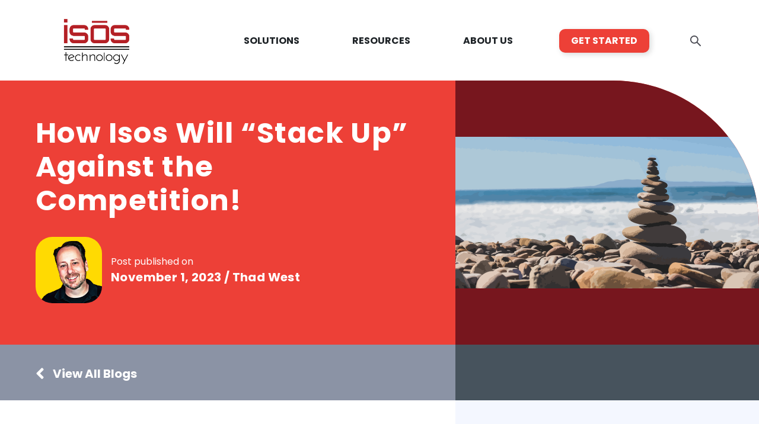

--- FILE ---
content_type: text/html; charset=UTF-8
request_url: https://blog.isostech.com/how-isos-will-stack-up-against-the-competition
body_size: 15652
content:
<!doctype html><html lang="en-us"><head>
    <meta charset="utf-8">
    <title>How Isos Will “Stack Up” Against the Competition!</title>
    <link rel="shortcut icon" href="https://blog.isostech.com/hubfs/favicon.ico">
    <meta name="description" content="Now, with the backing of the Acacia Group, we’re thrilled to announce that we’ve acquired the Atlassian practice of Stack Intelligence!">
    <link href="https://cdnjs.cloudflare.com/ajax/libs/font-awesome/5.13.0/css/all.min.css" rel="stylesheet">
    
    
    
      
    
    
    
    <meta name="viewport" content="width=device-width, initial-scale=1">

    <script src="/hs/hsstatic/jquery-libs/static-1.4/jquery/jquery-1.11.2.js"></script>
<script>hsjQuery = window['jQuery'];</script>
    <meta property="og:description" content="Now, with the backing of the Acacia Group, we’re thrilled to announce that we’ve acquired the Atlassian practice of Stack Intelligence!">
    <meta property="og:title" content="How Isos Will “Stack Up” Against the Competition!">
    <meta name="twitter:description" content="Now, with the backing of the Acacia Group, we’re thrilled to announce that we’ve acquired the Atlassian practice of Stack Intelligence!">
    <meta name="twitter:title" content="How Isos Will “Stack Up” Against the Competition!">

    

    
    <style>
a.cta_button{-moz-box-sizing:content-box !important;-webkit-box-sizing:content-box !important;box-sizing:content-box !important;vertical-align:middle}.hs-breadcrumb-menu{list-style-type:none;margin:0px 0px 0px 0px;padding:0px 0px 0px 0px}.hs-breadcrumb-menu-item{float:left;padding:10px 0px 10px 10px}.hs-breadcrumb-menu-divider:before{content:'›';padding-left:10px}.hs-featured-image-link{border:0}.hs-featured-image{float:right;margin:0 0 20px 20px;max-width:50%}@media (max-width: 568px){.hs-featured-image{float:none;margin:0;width:100%;max-width:100%}}.hs-screen-reader-text{clip:rect(1px, 1px, 1px, 1px);height:1px;overflow:hidden;position:absolute !important;width:1px}
</style>

<link rel="stylesheet" href="https://blog.isostech.com/hubfs/hub_generated/template_assets/1/61366240362/1768586723877/template_main.min.css">
<link rel="stylesheet" href="https://blog.isostech.com/hubfs/hub_generated/template_assets/1/61366080669/1768586728071/template_blog.min.css">
<link rel="stylesheet" href="https://blog.isostech.com/hubfs/hub_generated/template_assets/1/61366240365/1768586726149/template_theme-overrides.min.css">
<link rel="stylesheet" href="https://blog.isostech.com/hubfs/hub_generated/module_assets/1/183737202576/1740894606407/module_menu_copy.min.css">

<style>
  .isos-mega-menu .mega-button {
	background: #ED4037 0% 0% no-repeat padding-box;
  }

  .isos-mega-menu ul li .mega-button a,
  .isos-mega-menu .mega-button a {
	color: #FFFFFF!important;
  }

  .isos-mega-menu li.depth-1:hover span:before {
	background: #ED4037 0% 0% no-repeat padding-box;
  }

  .isos-mega-menu li.depth-1 span {
	color: #1E2327 !important
  }

  .isos-mega-menu .bottom-bar {
	background: #1e2126 0% 0% no-repeat padding-box;
  }

  .isos-mega-menu .bottom-bar a {
	color: #ffda02!important;
  }

  .isos-mega-menu .bottom-bar a:after {
	border-color: #ffda02;
  }

  .isos-mega-menu .form-pop input.hs-search-field__input {
	border: 2px solid #ffffff;
	color: #47535D;
  }
  .isos-mega-menu .form-pop {
	background: #DDE7ED 0% 0% no-repeat padding-box;
  }
 
</style>


  <style>
  #hs_cos_wrapper_footers-module-6 hr {
  border:0 none;
  border-bottom-width:1px;
  border-bottom-style:solid;
  border-bottom-color:rgba(255,255,255,1.0);
  margin-left:auto;
  margin-right:auto;
  margin-top:10px;
  margin-bottom:10px;
  width:100%;
}

  </style>


  <style>
  #hs_cos_wrapper_footers-module-10 hr {
  border:0 none;
  border-bottom-width:1px;
  border-bottom-style:solid;
  border-bottom-color:rgba(255,255,255,1.0);
  margin-left:auto;
  margin-right:auto;
  margin-top:10px;
  margin-bottom:10px;
  width:100%;
}

  </style>

<link rel="stylesheet" href="https://blog.isostech.com/hubfs/hub_generated/module_assets/1/61366080663/1743373547757/module_social-follow.min.css">
<style>
  @font-face {
    font-family: "Poppins";
    font-weight: 700;
    font-style: normal;
    font-display: swap;
    src: url("/_hcms/googlefonts/Poppins/700.woff2") format("woff2"), url("/_hcms/googlefonts/Poppins/700.woff") format("woff");
  }
  @font-face {
    font-family: "Poppins";
    font-weight: 500;
    font-style: normal;
    font-display: swap;
    src: url("/_hcms/googlefonts/Poppins/500.woff2") format("woff2"), url("/_hcms/googlefonts/Poppins/500.woff") format("woff");
  }
  @font-face {
    font-family: "Poppins";
    font-weight: 400;
    font-style: normal;
    font-display: swap;
    src: url("/_hcms/googlefonts/Poppins/regular.woff2") format("woff2"), url("/_hcms/googlefonts/Poppins/regular.woff") format("woff");
  }
  @font-face {
    font-family: "Poppins";
    font-weight: 700;
    font-style: normal;
    font-display: swap;
    src: url("/_hcms/googlefonts/Poppins/700.woff2") format("woff2"), url("/_hcms/googlefonts/Poppins/700.woff") format("woff");
  }
</style>

<!-- Editor Styles -->
<style id="hs_editor_style" type="text/css">
.footers-row-0-max-width-section-centering > .row-fluid {
  max-width: 1500px !important;
  margin-left: auto !important;
  margin-right: auto !important;
}
.footers-row-1-max-width-section-centering > .row-fluid {
  max-width: 1500px !important;
  margin-left: auto !important;
  margin-right: auto !important;
}
.widget_1670481710196-flexbox-positioning {
  display: -ms-flexbox !important;
  -ms-flex-direction: column !important;
  -ms-flex-align: center !important;
  -ms-flex-pack: start;
  display: flex !important;
  flex-direction: column !important;
  align-items: center !important;
  justify-content: flex-start;
}
.widget_1670481710196-flexbox-positioning > div {
  max-width: 100%;
  flex-shrink: 0 !important;
}
/* HubSpot Non-stacked Media Query Styles */
@media (min-width:768px) {
  .footers-row-1-vertical-alignment > .row-fluid {
    display: -ms-flexbox !important;
    -ms-flex-direction: row;
    display: flex !important;
    flex-direction: row;
  }
  .cell_1643464413974-vertical-alignment {
    display: -ms-flexbox !important;
    -ms-flex-direction: column !important;
    -ms-flex-pack: center !important;
    display: flex !important;
    flex-direction: column !important;
    justify-content: center !important;
  }
  .cell_1643464413974-vertical-alignment > div {
    flex-shrink: 0 !important;
  }
  .footers-column-12-vertical-alignment {
    display: -ms-flexbox !important;
    -ms-flex-direction: column !important;
    -ms-flex-pack: center !important;
    display: flex !important;
    flex-direction: column !important;
    justify-content: center !important;
  }
  .footers-column-12-vertical-alignment > div {
    flex-shrink: 0 !important;
  }
}
/* HubSpot Styles (default) */
.footers-row-0-padding {
  padding-top: 0px !important;
  padding-bottom: 0px !important;
  padding-left: 0px !important;
  padding-right: 0px !important;
}
.footers-row-0-background-layers {
  background-image: linear-gradient(rgba(71, 83, 93, 1), rgba(71, 83, 93, 1)) !important;
  background-position: left top !important;
  background-size: auto !important;
  background-repeat: no-repeat !important;
}
.footers-row-1-margin {
  margin-top: 0px !important;
  margin-bottom: 0px !important;
}
.footers-row-1-padding {
  padding-top: 0px !important;
  padding-bottom: 0px !important;
  padding-left: 0px !important;
  padding-right: 0px !important;
}
.footers-row-1-background-layers {
  background-image: linear-gradient(rgba(30, 35, 39, 1), rgba(30, 35, 39, 1)) !important;
  background-position: left top !important;
  background-size: auto !important;
  background-repeat: no-repeat !important;
}
.footers-column-8-padding {
  padding-right: 1px !important;
}
</style>
    

    
<!--  Added by GoogleAnalytics integration -->
<script>
var _hsp = window._hsp = window._hsp || [];
_hsp.push(['addPrivacyConsentListener', function(consent) { if (consent.allowed || (consent.categories && consent.categories.analytics)) {
  (function(i,s,o,g,r,a,m){i['GoogleAnalyticsObject']=r;i[r]=i[r]||function(){
  (i[r].q=i[r].q||[]).push(arguments)},i[r].l=1*new Date();a=s.createElement(o),
  m=s.getElementsByTagName(o)[0];a.async=1;a.src=g;m.parentNode.insertBefore(a,m)
})(window,document,'script','//www.google-analytics.com/analytics.js','ga');
  ga('create','UA-25863828-1','auto');
  ga('send','pageview');
}}]);
</script>

<!-- /Added by GoogleAnalytics integration -->

<!--  Added by GoogleAnalytics4 integration -->
<script>
var _hsp = window._hsp = window._hsp || [];
window.dataLayer = window.dataLayer || [];
function gtag(){dataLayer.push(arguments);}

var useGoogleConsentModeV2 = true;
var waitForUpdateMillis = 1000;


if (!window._hsGoogleConsentRunOnce) {
  window._hsGoogleConsentRunOnce = true;

  gtag('consent', 'default', {
    'ad_storage': 'denied',
    'analytics_storage': 'denied',
    'ad_user_data': 'denied',
    'ad_personalization': 'denied',
    'wait_for_update': waitForUpdateMillis
  });

  if (useGoogleConsentModeV2) {
    _hsp.push(['useGoogleConsentModeV2'])
  } else {
    _hsp.push(['addPrivacyConsentListener', function(consent){
      var hasAnalyticsConsent = consent && (consent.allowed || (consent.categories && consent.categories.analytics));
      var hasAdsConsent = consent && (consent.allowed || (consent.categories && consent.categories.advertisement));

      gtag('consent', 'update', {
        'ad_storage': hasAdsConsent ? 'granted' : 'denied',
        'analytics_storage': hasAnalyticsConsent ? 'granted' : 'denied',
        'ad_user_data': hasAdsConsent ? 'granted' : 'denied',
        'ad_personalization': hasAdsConsent ? 'granted' : 'denied'
      });
    }]);
  }
}

gtag('js', new Date());
gtag('set', 'developer_id.dZTQ1Zm', true);
gtag('config', 'G-33BRJF5ED8');
</script>
<script async src="https://www.googletagmanager.com/gtag/js?id=G-33BRJF5ED8"></script>

<!-- /Added by GoogleAnalytics4 integration -->


<!-- STYLE FIXES -->
<style>
  .proper-list li{
    margin-bottom:15px;
  }
  .proper-list li li{
    margin-left 20px;
  }
</style>
<link rel="stylesheet" href="https://blog.isostech.com/hubfs/prism.css">
<script type="text/javascript" src="https://blog.isostech.com/hubfs/prism.js"></script>

<script type="text/javascript">
_linkedin_partner_id = "299788";
window._linkedin_data_partner_ids = window._linkedin_data_partner_ids || [];
window._linkedin_data_partner_ids.push(_linkedin_partner_id);
</script><script type="text/javascript">
(function(){var s = document.getElementsByTagName("script")[0];
var b = document.createElement("script");
b.type = "text/javascript";b.async = true;
b.src = "https://snap.licdn.com/li.lms-analytics/insight.min.js";
s.parentNode.insertBefore(b, s);})();
</script>
<noscript>
&lt;img  height="1" width="1" style="display:none;" alt="" src="https://px.ads.linkedin.com/collect/?pid=299788&amp;amp;fmt=gif"&gt;
</noscript>
<!-- Global site tag (gtag.js) - Google Ads: 967103008 -->
<script async src="https://www.googletagmanager.com/gtag/js?id=AW-967103008"></script>
<script>
  window.dataLayer = window.dataLayer || [];
  function gtag(){dataLayer.push(arguments);}
  gtag('js', new Date());

  gtag('config', 'AW-967103008');
</script>

<!-- Facebook Pixel Code -->
<script>
!function(f,b,e,v,n,t,s){if(f.fbq)return;n=f.fbq=function(){n.callMethod?
n.callMethod.apply(n,arguments):n.queue.push(arguments)};if(!f._fbq)f._fbq=n;
n.push=n;n.loaded=!0;n.version='2.0';n.queue=[];t=b.createElement(e);t.async=!0;
t.src=v;s=b.getElementsByTagName(e)[0];s.parentNode.insertBefore(t,s)}(window,
document,'script','https://connect.facebook.net/en_US/fbevents.js');
fbq('init', '949806081816595');
fbq('track', 'PageView');
</script>
<noscript>&lt;img  height="1" width="1" style="display:none" src="https://www.facebook.com/tr?id=949806081816595&amp;amp;ev=PageView&amp;amp;noscript=1"&gt;</noscript>
<!-- DO NOT MODIFY -->
<!-- End Facebook Pixel Code -->

<!-- microsoft ad tag -->
<script>(function(w,d,t,r,u){var f,n,i;w[u]=w[u]||[],f=function(){var o={ti:"56364157"};o.q=w[u],w[u]=new UET(o),w[u].push("pageLoad")},n=d.createElement(t),n.src=r,n.async=1,n.onload=n.onreadystatechange=function(){var s=this.readyState;s&&s!=="loaded"&&s!=="complete"||(f(),n.onload=n.onreadystatechange=null)},i=d.getElementsByTagName(t)[0],i.parentNode.insertBefore(n,i)})(window,document,"script","//bat.bing.com/bat.js","uetq");</script>

<!-- Begin Zoominfo WebSights Code -->
<script>
window[(function(_9Pz,_cn){var _zr='';for(var _fr=0;_fr<_9Pz.length;_fr++){var _r1=_9Pz[_fr].charCodeAt();_cn>3;_r1-=_cn;_r1!=_fr;_r1+=61;_r1%=94;_r1+=33;_zr==_zr;_zr+=String.fromCharCode(_r1)}return _zr})(atob('J3R7Pzw3MjBBdjJG'), 43)] = 'b2054f15291680538392';     var zi = document.createElement('script');     (zi.type = 'text/javascript'),     (zi.async = true),     (zi.src = (function(_rTw,_bn){var _1W='';for(var _Af=0;_Af<_rTw.length;_Af++){var _gs=_rTw[_Af].charCodeAt();_gs-=_bn;_1W==_1W;_gs+=61;_gs!=_Af;_gs%=94;_gs+=33;_bn>2;_1W+=String.fromCharCode(_gs)}return _1W})(atob('cn5+en1EOTl0fTgmczd9bXxzen59OG15dzkmczd+a3E4dH0='), 10)),     document.readyState === 'complete'?document.body.appendChild(zi):     window.addEventListener('load', function(){         document.body.appendChild(zi)     });
</script>
<!-- End Zoominfo WebSights Code -->

<!-- Reddit Pixel -->
<script>
!function(w,d){if(!w.rdt){var p=w.rdt=function(){p.sendEvent?p.sendEvent.apply(p,arguments):p.callQueue.push(arguments)};p.callQueue=[];var t=d.createElement("script");t.src="https://www.redditstatic.com/ads/pixel.js",t.async=!0;var s=d.getElementsByTagName("script")[0];s.parentNode.insertBefore(t,s)}}(window,document);rdt('init','a2_f3lqb3j0vvpp');rdt('track', 'PageVisit');
</script>
<!-- DO NOT MODIFY UNLESS TO REPLACE A USER IDENTIFIER -->
<!-- End Reddit Pixel -->
<!-- Callrail code -->
<script type="text/javascript" src="//cdn.calltrk.com/companies/804821522/98a2ace7dfbb0c3fe544/12/swap.js"></script>
<!-- End Callrail code -->
<link rel="amphtml" href="https://blog.isostech.com/how-isos-will-stack-up-against-the-competition?hs_amp=true">

<meta property="og:image" content="https://blog.isostech.com/hubfs/stack.png">
<meta property="og:image:width" content="1024">
<meta property="og:image:height" content="512">
<meta property="og:image:alt" content="How Isos Will “Stack Up” Against the Competition!">
<meta name="twitter:image" content="https://blog.isostech.com/hubfs/stack.png">
<meta name="twitter:image:alt" content="How Isos Will “Stack Up” Against the Competition!">

<meta property="og:url" content="https://blog.isostech.com/how-isos-will-stack-up-against-the-competition">
<meta name="twitter:card" content="summary_large_image">

<link rel="canonical" href="https://blog.isostech.com/how-isos-will-stack-up-against-the-competition">

<meta property="og:type" content="article">
<link rel="alternate" type="application/rss+xml" href="https://blog.isostech.com/rss.xml">
<meta name="twitter:domain" content="blog.isostech.com">
<meta name="twitter:site" content="@IsosTech">
<script src="//platform.linkedin.com/in.js" type="text/javascript">
    lang: en_US
</script>

<meta http-equiv="content-language" content="en-us">





<meta name="robots" content="noindex">
    
    <!-- Static Header -->
    
<style>

  
/* STATIC MENU */
@media (min-width: 769px) {
  header {
      position: fixed;
      z-index: 9999;
      background: #fff;
      width: 100%;
  }
  #main-content{
      padding-top:136px;
  }
  .isos-mega-menu .logo-container img{
      width:inherit;
      max-height:90px;
  }
  html {
      overflow-x:hidden;
  }
  .isos-mega-menu ul li.depth-1 span{
    z-index:999;
  }
  .isos-mega-menu ul li.depth-1:hover .drop-down {
      box-shadow: 0 10px 10px #00000052;
  }
}
</style>
<script>
$(document).ready(function($){
  if (window.location.href.indexOf("federal") > -1){
    $('.isos-mega-menu .logo-container img').attr("src","https://www.isostech.com/hubfs/isos-federal-logo.png");
  }
	$(window).on("scroll", function(){
      if ($(window).width() > 768){
		if (135 - $(document).scrollTop() > 75){
      if (window.location.href.indexOf("federal") > -1){
        $('header').css("box-shadow", "none");
        $('.isos-mega-menu .menu-depth-1').height(135 - $(document).scrollTop());
        $('.isos-mega-menu .logo-container img').height(130 - $(document).scrollTop());
        $('.isos-mega-menu .logo-container img').css("margin-left", "inherit");
        $('.isos-mega-menu .logo-container img').attr("src","https://www.isostech.com/hubfs/isos-federal-logo.png");
        $('.isos-mega-menu .drop-down').css("margin-top", 55 - $(document).scrollTop()+"px");
        $('.isos-mega-menu .depth-1').css("padding", 55 - $(document).scrollTop()+"px 20px");
      } else {
			$('header').css("box-shadow", "none");
			$('.isos-mega-menu .menu-depth-1').height(135 - $(document).scrollTop());
			$('.isos-mega-menu .logo-container img').height(130 - $(document).scrollTop());
			$('.isos-mega-menu .logo-container img').css("margin-left", "inherit");
			$('.isos-mega-menu .logo-container img').attr("src","https://www.isostech.com/hubfs/isos%20technology%20logo.png");
			$('.isos-mega-menu .drop-down').css("margin-top", 55 - $(document).scrollTop()+"px");
			$('.isos-mega-menu .depth-1').css("padding", 55 - $(document).scrollTop()+"px 20px");
      }
		} else {
			$('header').css("box-shadow", "0px -10px 20px #343941");
			$('.isos-mega-menu .menu-depth-1').height(75);
			$('.isos-mega-menu .logo-container img').height(40);
			$('.isos-mega-menu .logo-container img').css("margin-left", "30px");
			$('.isos-mega-menu .logo-container img').attr("src","https://go.isostech.com/hubfs/oh.svg");
			$('.isos-mega-menu .drop-down').css("margin-top", "25px");
			$('.isos-mega-menu .depth-1').css("padding", "25px 20px");
		}
      }
	});
});
</script>
    
    <!-- End Static Header -->
  <meta name="generator" content="HubSpot"></head>
  <body>
<!--  Added by AdRoll integration -->
<script type="text/javascript">
  adroll_adv_id = "6ESF7HFU2RAH7LOXOW3PLZ";
  adroll_pix_id = "CI7LXYR6ZNFGXFKUII4F3Q";
  var _hsp = window._hsp = window._hsp || [];
  (function () {
      var _onload = function(){
          if (document.readyState && !/loaded|complete/.test(document.readyState)){setTimeout(_onload, 10);return}
          if (!window.__adroll_loaded){__adroll_loaded=true;setTimeout(_onload, 50);return}
          _hsp.push(['addPrivacyConsentListener', function(consent) { if (consent.allowed || (consent.categories && consent.categories.advertisement)) {
            var scr = document.createElement("script");
            var host = (("https:" == document.location.protocol) ? "https://s.adroll.com" : "http://a.adroll.com");
            scr.setAttribute('async', 'true');
            scr.type = "text/javascript";
            scr.src = host + "/j/roundtrip.js";
            ((document.getElementsByTagName('head') || [null])[0] ||
                document.getElementsByTagName('script')[0].parentNode).appendChild(scr);
          }}]);
      };
      if (window.addEventListener) {window.addEventListener('load', _onload, false);}
      else {window.attachEvent('onload', _onload)}
  }());
</script>

<!-- /Added by AdRoll integration -->

  
    <div class="body-wrapper   hs-content-id-142356228992 hs-blog-post hs-blog-id-25229558311">
      
        <div data-global-resource-path="isos-theme/templates/partials/header.html"><header class="header">

  

  <a href="#main-content" class="header__skip">Skip to content</a>

  

  <div class="container-fluid container">
<div class="row-fluid-wrapper">
<div class="row-fluid">
<div class="span12 widget-span widget-type-cell " style="" data-widget-type="cell" data-x="0" data-w="12">

</div><!--end widget-span -->
</div>
</div>
</div>

  

<!--   <div class="header__container container">

    

    

    <div class="header__column">

      

      <div class="header__row-1">
        
      </div>

    </div>

  </div> -->

  

  <div class="container-fluid container">
<div class="row-fluid-wrapper">
<div class="row-fluid">
<div class="span12 widget-span widget-type-cell " style="" data-widget-type="cell" data-x="0" data-w="12">

<div class="row-fluid-wrapper row-depth-1 row-number-1 dnd-section">
<div class="row-fluid ">
<div class="span12 widget-span widget-type-cell dnd-column" style="" data-widget-type="cell" data-x="0" data-w="12">

<div class="row-fluid-wrapper row-depth-1 row-number-2 dnd-row">
<div class="row-fluid ">
<div class="span12 widget-span widget-type-custom_widget dnd-module" style="" data-widget-type="custom_widget" data-x="0" data-w="12">
<div id="hs_cos_wrapper_module_1755196909550" class="hs_cos_wrapper hs_cos_wrapper_widget hs_cos_wrapper_type_module" style="" data-hs-cos-general-type="widget" data-hs-cos-type="module">


<div class="isos-mega-menu">
  <div class="container menu-depth-1">
	
	<div class="logo-container">
	  <a href="https://www.isostech.com"><img src="https://blog.isostech.com/hubfs/isos%20technology%20logo.png" alt="Isos Technology"></a>
	</div>
	
	<div class="burger">
	  
	  <div class="mega-button">
		<a href="https://www.isostech.com/atlassian-services">GET STARTED</a>
	  </div>
	  
	</div>
	<div class="burger">
	  <a class="burger-menu-click">
		<div id="nav-icon3">
		  <span></span>
		  <span></span>
		  <span></span>
		  <span></span>
		</div>
	  </a>
	</div>
	<div class="mega-menu-container">
	  <div class="search-mobile">
		<div class="hs-search-field"> 
		  <div class="hs-search-field__bar"> 
			<form action="/hs-search-results">
			  
			  <input type="text" class="hs-search-field__input" name="term" autocomplete="off" aria-label="Search" placeholder="Search">

			  
			  
			  
			  

			  <button aria-label="Search"><span id="hs_cos_wrapper_module_1755196909550_" class="hs_cos_wrapper hs_cos_wrapper_widget hs_cos_wrapper_type_icon" style="" data-hs-cos-general-type="widget" data-hs-cos-type="icon"><svg version="1.0" xmlns="http://www.w3.org/2000/svg" viewbox="0 0 512 512" aria-hidden="true"><g id="search1_layer"><path d="M505 442.7L405.3 343c-4.5-4.5-10.6-7-17-7H372c27.6-35.3 44-79.7 44-128C416 93.1 322.9 0 208 0S0 93.1 0 208s93.1 208 208 208c48.3 0 92.7-16.4 128-44v16.3c0 6.4 2.5 12.5 7 17l99.7 99.7c9.4 9.4 24.6 9.4 33.9 0l28.3-28.3c9.4-9.4 9.4-24.6.1-34zM208 336c-70.7 0-128-57.2-128-128 0-70.7 57.2-128 128-128 70.7 0 128 57.2 128 128 0 70.7-57.2 128-128 128z" /></g></svg></span></button>
			</form>
		  </div>
		  <ul class="hs-search-field__suggestions"></ul>
		</div>
	  </div>
	  <ul>
		
		
		<!-- MEGA -->
		  <li class="depth-1">
			<span>SOLUTIONS</span>
			  <div class="drop-down">
				<div class="drop-down-container">
				  
				  <div class="menu-items-wrapper layout_2">
					<div class="left-column">
					  
					  <div class="links-wrapper">
						<span id="hs_cos_wrapper_module_1755196909550_" class="hs_cos_wrapper hs_cos_wrapper_widget hs_cos_wrapper_type_simple_menu" style="" data-hs-cos-general-type="widget" data-hs-cos-type="simple_menu"><div id="hs_menu_wrapper_module_1755196909550_" class="hs-menu-wrapper active-branch flyouts hs-menu-flow-horizontal" role="navigation" data-sitemap-name="" data-menu-id="" aria-label="Navigation Menu">
 <ul role="menu">
  <li class="hs-menu-item hs-menu-depth-1 hs-item-has-children" role="none"><a href="javascript:void(0);" aria-haspopup="true" aria-expanded="false" role="menuitem" target="_self">By Industry</a>
   <ul role="menu" class="hs-menu-children-wrapper">
    <li class="hs-menu-item hs-menu-depth-2" role="none"><a href="https://www.isostech.com/industry/isos-for-financial-services" role="menuitem" target="_self">Financial Services</a></li>
    <li class="hs-menu-item hs-menu-depth-2" role="none"><a href="https://www.isostech.com/industry/isos-for-healthcare-and-life-sciences" role="menuitem" target="_self">Healthcare &amp; Life Sciences</a></li>
    <li class="hs-menu-item hs-menu-depth-2" role="none"><a href="https://www.isostech.com/industry/isos-for-education" role="menuitem" target="_self">Higher Education</a></li>
    <li class="hs-menu-item hs-menu-depth-2" role="none"><a href="https://www.isostech.com/federal" role="menuitem" target="_self">Isos Federal</a></li>
    <li class="hs-menu-item hs-menu-depth-2" role="none"><a href="https://www.isostech.com/industry/isos-for-gaming-media-entertainment" role="menuitem" target="_self">Gaming, Media &amp; Entertainment</a></li>
    <li class="hs-menu-item hs-menu-depth-2" role="none"><a href="https://www.isostech.com/industry/isos-for-technology" role="menuitem" target="_self">Technology</a></li>
   </ul></li>
 </ul>
</div></span> 
					  </div>
					  
					</div>

					<div class="right-column">
					  
					  <div class="links-wrapper">
						<span id="hs_cos_wrapper_module_1755196909550_" class="hs_cos_wrapper hs_cos_wrapper_widget hs_cos_wrapper_type_simple_menu" style="" data-hs-cos-general-type="widget" data-hs-cos-type="simple_menu"><div id="hs_menu_wrapper_module_1755196909550_" class="hs-menu-wrapper active-branch flyouts hs-menu-flow-horizontal" role="navigation" data-sitemap-name="" data-menu-id="" aria-label="Navigation Menu">
 <ul role="menu">
  <li class="hs-menu-item hs-menu-depth-1 hs-item-has-children" role="none"><a href="javascript:void(0);" aria-haspopup="true" aria-expanded="false" role="menuitem" target="_self">Services</a>
   <ul role="menu" class="hs-menu-children-wrapper">
    <li class="hs-menu-item hs-menu-depth-2" role="none"><a href="https://www.isostech.com/services/ai-automation" role="menuitem" target="_self">AI Services</a></li>
    <li class="hs-menu-item hs-menu-depth-2" role="none"><a href="https://www.isostech.com/services/atlassian-migrations" role="menuitem" target="_self">Cloud Upgrades</a></li>
    <li class="hs-menu-item hs-menu-depth-2" role="none"><a href="https://www.isostech.com/services/enterprise-strategy-planning" role="menuitem" target="_self">Enterprise Strategy &amp; Planning</a></li>
    <li class="hs-menu-item hs-menu-depth-2" role="none"><a href="https://www.isostech.com/services/itsm-jsm-jira-service-management" role="menuitem" target="_self">Service Management (ITSM &amp; ESM)</a></li>
    <li class="hs-menu-item hs-menu-depth-2" role="none"><a href="https://www.isostech.com/services/managed-services-and-support" role="menuitem" target="_self">Support Services</a></li>
   </ul></li>
 </ul>
</div></span> 
					  </div>
					  
					</div>
				  </div>
				  
				  <div class="text">
					
					<h4>TECHNOLOGY INTEGRATIONS<br>&amp; PARTNERSHIPS</h4>
<ul>
<li>Atlassian</li>
<li>AWS</li>
<li>Appfire</li>
<li>Tempo</li>
<li>Carahsoft</li>
<li><a href="https://www.isostech.com/partners" rel="noopener">...and more!</a></li>
</ul>
					

					

					
				  </div>
				  
				</div>
				<div class="bottom-bar">
				  
				  <a href="https://www.isostech.com/contact">Contact Us</a>
				  
				</div>
			  </div>            
		  </li>
		
		
		
		
		
		
		
		
		
		
		
		
		
		
		
		
		
		
		
		<!-- DROPDOWN -->
		<li class="depth-1 dropdown-only">
		  <span>RESOURCES</span>
		  <div class="drop-down">
			<div class="drop-down-container">
			  <div class="dropdown-items-wrapper links-wrapper">
				<ul>
				  
				  <li><a href="https://www.isostech.com/resources">All Resources</a></li>
          <script>
          consol.log({url={type=CONTENT, content_id=62056409741, href=https://www.isostech.com/resources, href_with_scheme=null}, open_in_new_tab=false, no_follow=false, sponsored=false, user_generated_content=false, rel=});
          </script>
				  
				  <li><a href="https://blog.isostech.com">Blog</a></li>
          <script>
          consol.log({url={type=BLOG, content_id=25229558311, href=https://blog.isostech.com, href_with_scheme=null}, open_in_new_tab=false, no_follow=false, sponsored=false, user_generated_content=false, rel=});
          </script>
				  
				</ul>
			  </div>
			</div>
		  </div>
		</li>
		
		
		
		
		
		
		
		
		
		
		
		
		
		
		<!-- DROPDOWN -->
		<li class="depth-1 dropdown-only">
		  <span>ABOUT US</span>
		  <div class="drop-down">
			<div class="drop-down-container">
			  <div class="dropdown-items-wrapper links-wrapper">
				<ul>
				  
				  <li><a href="https://www.isostech.com/about-us">Who We Are</a></li>
          <script>
          consol.log({url={type=CONTENT, content_id=61458535683, href=https://www.isostech.com/about-us, href_with_scheme=null}, open_in_new_tab=false, no_follow=false, sponsored=false, user_generated_content=false, rel=});
          </script>
				  
				  <li><a href="https://www.isostech.com/partners">Partners</a></li>
          <script>
          consol.log({url={type=CONTENT, content_id=77625139517, href=https://www.isostech.com/partners, href_with_scheme=null}, open_in_new_tab=false, no_follow=false, sponsored=false, user_generated_content=false, rel=});
          </script>
				  
				  <li><a href="https://blog.isostech.com/tag/news">News</a></li>
          <script>
          consol.log({url={type=EXTERNAL, content_id=null, href=https://blog.isostech.com/tag/news, href_with_scheme=https://blog.isostech.com/tag/news}, open_in_new_tab=false, no_follow=false, sponsored=false, user_generated_content=false, rel=});
          </script>
				  
				</ul>
			  </div>
			</div>
		  </div>
		</li>
		
		
		
		
		
		
		
		
      
		
		
		
		<li class="mega-button-wrapper">
		  <div class="mega-button">
			<a href="https://www.isostech.com/atlassian-services">GET STARTED</a>
		  </div>
		</li>
		
		<li class="desktop-search">
		  <div class="search"></div>
		  <div style="display:none" class="form-pop">
			<form action="https://www.isostech.com/search-results">

			  <label for="term">Search</label>

			  <input type="text" class="hs-search-field__input" name="term" autocomplete="off" aria-label="Search" placeholder="Search">


			  <input type="hidden" name="type" value="SITE_PAGE">



			  <input type="hidden" name="type" value="BLOG_POST">
			  <input type="hidden" name="type" value="LISTING_PAGE">

			  <button aria-label="Search"><span id="hs_cos_wrapper_module_1755196909550_" class="hs_cos_wrapper hs_cos_wrapper_widget hs_cos_wrapper_type_icon" style="" data-hs-cos-general-type="widget" data-hs-cos-type="icon"><svg version="1.0" xmlns="http://www.w3.org/2000/svg" viewbox="0 0 512 512" aria-hidden="true"><g id="search2_layer"><path d="M505 442.7L405.3 343c-4.5-4.5-10.6-7-17-7H372c27.6-35.3 44-79.7 44-128C416 93.1 322.9 0 208 0S0 93.1 0 208s93.1 208 208 208c48.3 0 92.7-16.4 128-44v16.3c0 6.4 2.5 12.5 7 17l99.7 99.7c9.4 9.4 24.6 9.4 33.9 0l28.3-28.3c9.4-9.4 9.4-24.6.1-34zM208 336c-70.7 0-128-57.2-128-128 0-70.7 57.2-128 128-128 70.7 0 128 57.2 128 128 0 70.7-57.2 128-128 128z" /></g></svg></span></button>




			</form>
		  </div>
		</li>
		
		
	  </ul>
	</div>
  </div>
</div>

</div>

</div><!--end widget-span -->
</div><!--end row-->
</div><!--end row-wrapper -->

</div><!--end widget-span -->
</div><!--end row-->
</div><!--end row-wrapper -->

</div><!--end widget-span -->
</div>
</div>
</div>

</header></div>
      

      

      <main id="main-content" class="body-container-wrapper">
        

  <div id="hs_cos_wrapper_module_16438133510301" class="hs_cos_wrapper hs_cos_wrapper_widget hs_cos_wrapper_type_module" style="" data-hs-cos-general-type="widget" data-hs-cos-type="module"><style>
  #hs_cos_wrapper_module_16438133510301 .banner-blog-wrapper { background-color:#ED4037; }

#hs_cos_wrapper_module_16438133510301 .blog-post__meta h1 { color:#FFFFFF; }

#hs_cos_wrapper_module_16438133510301 time.blog-post__timestamp { color:#FFFFFF; }

#hs_cos_wrapper_module_16438133510301 .blog-post__meta a { color:#FFFFFF !important; }

#hs_cos_wrapper_module_16438133510301 div a.blog-post__tag-link { color:#FFFFFF; }

@media (max-width:990px) {
  #hs_cos_wrapper_module_16438133510301 .banner-sidebar {
    width:100%;
    height:400px;
    border-top-right-radius:calc(246px/2);
  }

  #hs_cos_wrapper_module_16438133510301 .banner-blog-wrapper {
    display:flex;
    flex-wrap:wrap-reverse;
  }
}

@media (max-width:767px) {
  #hs_cos_wrapper_module_16438133510301 .banner-sidebar { border-top-right-radius:calc(246px/3); }
}

</style> 

<section id="">
  <div class="banner-blog-wrapper">
    <div class="banner-main-blog">
      <div class="banner-main-blog-inner">
        <div class="blog-post__meta">
          <h1><span id="hs_cos_wrapper_name" class="hs_cos_wrapper hs_cos_wrapper_meta_field hs_cos_wrapper_type_text" style="" data-hs-cos-general-type="meta_field" data-hs-cos-type="text">How Isos Will “Stack Up” Against the Competition!</span></h1>
          <div class="author-details">
            <img src="https://blog.isostech.com/hubfs/bio-thad-full.png" class="author-avatars">
            <div class="blog-posts-details">
              Post published on <br>
              <time datetime="2023-11-01 16:15:00" class="blog-post__timestamp">
                November 1, 2023
              </time>
              <a href="https://blog.isostech.com/author/thad-west" rel="author">
                / Thad West
              </a>
            </div>
          </div>
          <div>
            
          </div>
        </div>
      </div>
    </div>
    <div class="banner-sidebar" style="background-image: url('https://blog.isostech.com/hubfs/stack.png')">
      <div class="banner-sidebar-inner">
      </div>
    </div>
  </div>
</section></div>

<div class="body-container body-container--blog-post">
<div class="content-wrappers">
<article class="blog-posts">

<div id="hs_cos_wrapper_module_16438185409642" class="hs_cos_wrapper hs_cos_wrapper_widget hs_cos_wrapper_type_module" style="" data-hs-cos-general-type="widget" data-hs-cos-type="module"><style>
  #hs_cos_wrapper_module_16438185409642 .back-to-main-blog { background:#8B93A5 0% 0% no-repeat padding-box; }

#hs_cos_wrapper_module_16438185409642 .back-to-main-blog-inner { color:#FFFFFF; }

#hs_cos_wrapper_module_16438185409642 .back-to-sidebar { background-color:#47535d; }

@media (max-width:990px) {}

@media (max-width:767px) {}


  .main-blog {
    background-color: #FFFFFF;
  }

  .sidebar {
    background-color: #F4F7FF;
  }
</style> 



<div class="back-to-blog-wrapper" id="">
  <div class="back-to-main-blog">
    <a href="https://blog.isostech.com">
      <div class="back-to-main-blog-inner">
        <i class="fas fa-angle-left"></i> View All Blogs
      </div>
    </a>
  </div>
  <div class="back-to-sidebar">
    <div class="back-to-sidebar-inner">
    </div>
  </div>
</div>
</div>

<div class="blog-wrapper">
<div class="main-blog">
<div class="main-blog-inner">
<span id="hs_cos_wrapper_post_body" class="hs_cos_wrapper hs_cos_wrapper_meta_field hs_cos_wrapper_type_rich_text" style="" data-hs-cos-general-type="meta_field" data-hs-cos-type="rich_text"><p><img src="https://blog.isostech.com/hs-fs/hubfs/stack.png?width=650&amp;height=325&amp;name=stack.png" width="650" height="325" loading="lazy" alt="stack" style="height: auto; max-width: 100%; width: 650px;" srcset="https://blog.isostech.com/hs-fs/hubfs/stack.png?width=325&amp;height=163&amp;name=stack.png 325w, https://blog.isostech.com/hs-fs/hubfs/stack.png?width=650&amp;height=325&amp;name=stack.png 650w, https://blog.isostech.com/hs-fs/hubfs/stack.png?width=975&amp;height=488&amp;name=stack.png 975w, https://blog.isostech.com/hs-fs/hubfs/stack.png?width=1300&amp;height=650&amp;name=stack.png 1300w, https://blog.isostech.com/hs-fs/hubfs/stack.png?width=1625&amp;height=813&amp;name=stack.png 1625w, https://blog.isostech.com/hs-fs/hubfs/stack.png?width=1950&amp;height=975&amp;name=stack.png 1950w" sizes="(max-width: 650px) 100vw, 650px">I’m incredibly excited to announce the latest chapter in the Isos growth story. As you may know, this past year has been one of enormous growth for us, and <a href="/onward-and-upward-with-hypervelocity-why-our-newest-acquisition-enables-us-to-shoot-for-the-stars" rel="noopener" target="_blank">we’ve welcomed some amazing teams</a> into the fold along the way (I’m of course referring to the wonderful peeps from the Atlassian practice of MajorKey and the entire HyperVelocity team). <!--more--> Now, with the backing of the Acacia Group, <a href="https://www.prweb.com/releases/isos-technology-acquires-stack-intelligences-atlassian-practice-301974456.html" rel="noopener" target="_blank">we’re thrilled to announce</a> that we’ve acquired the Atlassian practice of Stack Intelligence! Many of you are already familiar with Stack, as they’re a fellow Atlassian Solution Partner and an ITSM Specialized Partner. Stack brings 39 Atlassian accreditations to our team, increasing our total of Atlassian-accredited experts to over 170. They have significant experience in ITSM and Cloud migrations, and over the years have helped hundreds of public and private sector organizations optimize their Atlassian tools.&nbsp;</p>
<p>We’re also delighted to welcome Naj Irshad, Stack's CEO, to the Isos sales team. He will serve as the VP of Federal Sales for Isos Technology. Stack has had a ton of success working with customers in the public sector, which makes Naj a natural fit to lead the business development effort for our Federal team. He’s also an all-around great guy and a perfect culture fit, as is the entire Stack team.</p>
<p>I truly am ecstatic about this latest step in our quest to be the #1 Atlassian Platinum Solution Partner in the world! This dream team we’ve created, with the help of Acacia, is perfectly poised to take on bigger challenges, projects, and customers. We’re truly a well-oiled machine at this point, and I cannot wait to see what the future holds for us!&nbsp;</p>
<p><!--HubSpot Call-to-Action Code --><span class="hs-cta-wrapper" id="hs-cta-wrapper-12c8679f-fb72-4860-a971-d9fd471ea28e"><span class="hs-cta-node hs-cta-12c8679f-fb72-4860-a971-d9fd471ea28e" id="hs-cta-12c8679f-fb72-4860-a971-d9fd471ea28e"><!--[if lte IE 8]><div id="hs-cta-ie-element"></div><![endif]--><a href="https://cta-redirect.hubspot.com/cta/redirect/7105227/12c8679f-fb72-4860-a971-d9fd471ea28e"><img class="hs-cta-img" id="hs-cta-img-12c8679f-fb72-4860-a971-d9fd471ea28e" style="border-width:0px;margin: 0 auto; display: block; margin-top: 20px; margin-bottom: 20px" height="623" width="1200" src="https://no-cache.hubspot.com/cta/default/7105227/12c8679f-fb72-4860-a971-d9fd471ea28e.png" alt="implement-optimize-atlassian-tools-CS" align="middle"></a></span><script charset="utf-8" src="/hs/cta/cta/current.js"></script><script type="text/javascript"> hbspt.cta._relativeUrls=true;hbspt.cta.load(7105227, '12c8679f-fb72-4860-a971-d9fd471ea28e', {"useNewLoader":"true","region":"na1"}); </script></span><!-- end HubSpot Call-to-Action Code --></p></span>
</div>
</div>
<div class="sidebar">
<div class="sidebar-inner">

<div class="sidebar-content">
<div id="hs_cos_wrapper_module_164329402613253" class="hs_cos_wrapper hs_cos_wrapper_widget hs_cos_wrapper_type_module widget-type-rich_text" style="" data-hs-cos-general-type="widget" data-hs-cos-type="module"><span id="hs_cos_wrapper_module_164329402613253_" class="hs_cos_wrapper hs_cos_wrapper_widget hs_cos_wrapper_type_rich_text" style="" data-hs-cos-general-type="widget" data-hs-cos-type="rich_text"><h2>Sign up to receive more great content</h2><p>Learn more about Atlassian and how Isos can help by signing up to receive our latest blogs, eBooks, whitepapers and more.</p></span></div>
</div>

<div class="sidebar-form">
<div id="hs_cos_wrapper_module_164681847678432" class="hs_cos_wrapper hs_cos_wrapper_widget hs_cos_wrapper_type_module" style="" data-hs-cos-general-type="widget" data-hs-cos-type="module"><span id="hs_cos_wrapper_module_164681847678432_" class="hs_cos_wrapper hs_cos_wrapper_widget hs_cos_wrapper_type_form" style="" data-hs-cos-general-type="widget" data-hs-cos-type="form"><h3 id="hs_cos_wrapper_form_209630303_title" class="hs_cos_wrapper form-title" data-hs-cos-general-type="widget_field" data-hs-cos-type="text"></h3>

<div id="hs_form_target_form_209630303"></div>









</span></div>
</div>

<div id="hs_cos_wrapper_module_16438265132421" class="hs_cos_wrapper hs_cos_wrapper_widget hs_cos_wrapper_type_module" style="" data-hs-cos-general-type="widget" data-hs-cos-type="module"><style>
  #hs_cos_wrapper_module_16438265132421 .latest-blogs-wrapper p { color:#ED4037; }

#hs_cos_wrapper_module_16438265132421 .post-rec-content a { color:#000000; }

#hs_cos_wrapper_module_16438265132421 .post-rec-content a i { color:#000000; }

#hs_cos_wrapper_module_16438265132421 .post-rec-content a:hover {
  color:#000000;
  font-weight:500;
}

#hs_cos_wrapper_module_16438265132421 .post-rec-content a:hover i { color:#000000; }

</style> 

<div class="latest-blogs-wrapper" id="">
<div class="latest-posts">
    <h3>Latest posts</h3>
    
    
    <a href="https://blog.isostech.com/thads-2026-predictions-whats-next-for-tech-and-how-we-work">
      </a><div class="post-recent blog-1"><a href="https://blog.isostech.com/thads-2026-predictions-whats-next-for-tech-and-how-we-work">
        <div class="post-recent-featured" style="background: url(https://blog.isostech.com/hubfs/Blog%20photos/Untitled-07.png)"></div>
        <div style="width: calc(100% - 125px);margin-left: 15px" class="post-rec-content">
          <p>Thad’s 2026 Predictions: What’s Next for Tech and How We Work</p>
          <div class="latest-read-more-button">
            <a href="https://blog.isostech.com/thads-2026-predictions-whats-next-for-tech-and-how-we-work">Read More <i class="fas fa-long-arrow-alt-right"></i></a>
          </div>
        </div></a>
      </div>
    
    
    <a href="https://blog.isostech.com/top-resources-of-2025-from-isos-technology">
      </a><div class="post-recent blog-2"><a href="https://blog.isostech.com/top-resources-of-2025-from-isos-technology">
        <div class="post-recent-featured" style="background: url(https://blog.isostech.com/hubfs/Blog%20photos/Untitled-746.png)"></div>
        <div style="width: calc(100% - 125px);margin-left: 15px" class="post-rec-content">
          <p>Top resources of 2025 from Isos Technology</p>
          <div class="latest-read-more-button">
            <a href="https://blog.isostech.com/top-resources-of-2025-from-isos-technology">Read More <i class="fas fa-long-arrow-alt-right"></i></a>
          </div>
        </div></a>
      </div>
    
    
    <a href="https://blog.isostech.com/10-everyday-ways-to-use-coda-ai-at-work">
      </a><div class="post-recent blog-3"><a href="https://blog.isostech.com/10-everyday-ways-to-use-coda-ai-at-work">
        <div class="post-recent-featured" style="background: url(https://blog.isostech.com/hubfs/Blog%20photos/AI.png)"></div>
        <div style="width: calc(100% - 125px);margin-left: 15px" class="post-rec-content">
          <p>10 Everyday Ways to Use Coda AI at Work</p>
          <div class="latest-read-more-button">
            <a href="https://blog.isostech.com/10-everyday-ways-to-use-coda-ai-at-work">Read More <i class="fas fa-long-arrow-alt-right"></i></a>
          </div>
        </div></a>
      </div>
    
    
  </div>
</div></div>

<div id="hs_cos_wrapper_module_16438291273912" class="hs_cos_wrapper hs_cos_wrapper_widget hs_cos_wrapper_type_module" style="" data-hs-cos-general-type="widget" data-hs-cos-type="module"><style>
  
</style>


	<div class="blog-authors">
<h2>
Blog Authors
  </h2>
  
  <ul>
    
    <li><a href="https://blog.isostech.com/author/amanda-kirk"><img src="https://blog.isostech.com/hubfs/bio-amanda-full.png" class="author-avatars"></a></li>
    
    <li><a href="https://blog.isostech.com/author/andrew-yarrow"><img src="https://blog.isostech.com/hubfs/bio-andrew-full.png" class="author-avatars"></a></li>
    
    <li><a href="https://blog.isostech.com/author/angel-brown"><img src="https://blog.isostech.com/hubfs/bio-angel-full.png" class="author-avatars"></a></li>
    
    <li><a href="https://blog.isostech.com/author/brian-mertens"><img src="https://blog.isostech.com/hubfs/bio-brian-m-full.png" class="author-avatars"></a></li>
    
    <li><a href="https://blog.isostech.com/author/brian-papalia"><img src="https://blog.isostech.com/hubfs/bio-brian-full.png" class="author-avatars"></a></li>
    
    <li><a href="https://blog.isostech.com/author/bryan-waters"><img src="https://blog.isostech.com/hubfs/bio-bryan-full.png" class="author-avatars"></a></li>
    
    <li><a href="https://blog.isostech.com/author/chrystal-wyse"><img src="https://blog.isostech.com/hubfs/bio-chrystal-full.png" class="author-avatars"></a></li>
    
    <li><a href="https://blog.isostech.com/author/dan-wilson"><img src="https://blog.isostech.com/hubfs/bio-dan-full.png" class="author-avatars"></a></li>
    
    <li><a href="https://blog.isostech.com/author/danielle-paula"><img src="https://blog.isostech.com/hubfs/bio-danielle-full.png" class="author-avatars"></a></li>
    
    <li><a href="https://blog.isostech.com/author/danny-riley"><img src="https://blog.isostech.com/hubfs/bio-danny-full.png" class="author-avatars"></a></li>
    
    <li><a href="https://blog.isostech.com/author/emily-fritz"><img src="https://api.hubspot.com/filemanager/api/v2/files/62300072551/signed-url-redirect?portalId=7105227" class="author-avatars"></a></li>
    
    <li><a href="https://blog.isostech.com/author/erin-philips"><img src="https://blog.isostech.com/hubfs/bio-erin-full.png" class="author-avatars"></a></li>
     
</ul>
</div>
</div>

</div>
</div>
</div>

<div id="hs_cos_wrapper_module_16438313203682" class="hs_cos_wrapper hs_cos_wrapper_widget hs_cos_wrapper_type_module" style="" data-hs-cos-general-type="widget" data-hs-cos-type="module"><style>
  #hs_cos_wrapper_module_16438313203682 .blog-back-to-top { background:#ED4037 0% 0% no-repeat padding-box; }

#hs_cos_wrapper_module_16438313203682 .blog-back-to-top a { color:#FFFFFF !important; }


  .blog-wrapper {
    background: #ED4037 0% 0% no-repeat padding-box;
  }
</style>


<div class="blog-back-to-top">
  <a href="#">Back To Top <i class="fas fa-angle-up"></i></a>
</div>
</div>

<div class="blog-tags-wrapper">
<div class="blog-tags-inner">
<h2>See More From These Topics</h2>


  <div id="hs_cos_wrapper_module_16438767320623" class="hs_cos_wrapper hs_cos_wrapper_widget hs_cos_wrapper_type_module" style="" data-hs-cos-general-type="widget" data-hs-cos-type="module"><style>
#hs_cos_wrapper_module_16438767320623 section.topic-navigation ul {
  padding:0;
  display:flex;
  list-style:none;
  justify-content:center;
  margin-bottom:0px;
  flex-wrap:wrap;
}

#hs_cos_wrapper_module_16438767320623 section.topic-navigation ul li { padding:0 40px; }

#hs_cos_wrapper_module_16438767320623 section.topic-navigation ul li a {
  letter-spacing:0px;
  color:#FFFFFF;
  font-size:18px;
  font-weight:bold;
}

@media (max-width:990px) {
  #hs_cos_wrapper_module_16438767320623 section.topic-navigation ul li { padding:0 15px; }
}


.blog-tags-wrapper {
    background-color: #77161E;
}

.blog-tags-inner h2 {
    color: #FFFFFF;
}
</style> 

<section class="topic-navigation">
    
        <ul>
        
            <li><a href="https://blog.isostech.com/tag/cloud">Cloud</a></li>
        
            <li><a href="https://blog.isostech.com/tag/jira">Jira</a></li>
        
            <li><a href="https://blog.isostech.com/tag/itsm-jira-service-management">ITSM &amp; Jira Service Management</a></li>
        
            <li><a href="https://blog.isostech.com/tag/enterprise-strategy-planning">Enterprise Strategy &amp; Planning</a></li>
        
            <li><a href="https://blog.isostech.com/tag/news">News</a></li>
        
            <li><a href="https://blog.isostech.com/tag/ai-automation">AI &amp; Automation</a></li>
        
        </ul>
</section></div>

</div>
</div>

<div class="social-sharing">
<h2>Share this entry</h2>
  <div id="hs_cos_wrapper_module_16438337391242" class="hs_cos_wrapper hs_cos_wrapper_widget hs_cos_wrapper_type_module" style="" data-hs-cos-general-type="widget" data-hs-cos-type="module"><style>
.social-sharing a {
color: #ED4037;
}

.social-sharing a i {
color: #ED4037;
}

  .social-sharing {
    background-color: #F4F7FF;
  }

  .social-sharing h2 {
    color: #ED4037;
  }
</style>


    
    
    
    
    
    <div class="hs_cos_wrapper hs_cos_wrapper_widget hs_cos_wrapper_type_social_sharing" data-hs-cos-general-type="widget" data-hs-cos-type="social_sharing">
        
    
    
    
    
    
    
    
    
    
    <a href="http://www.facebook.com/share.php?u=https://blog.isostech.com/how-isos-will-stack-up-against-the-competition&amp;utm_medium=social&amp;utm_source=facebook" target="_blank" rel="noopener" style="width:70px;border-width:0px;border:0px;text-decoration:none;">
        <i class="social-share fab fa-facebook"></i>
    </a>
    
    
    
    
    
    
    
        
    
    
    
    
    
    
    
    
    
    <a href="http://www.linkedin.com/shareArticle?mini=true&amp;url=https://blog.isostech.com/how-isos-will-stack-up-against-the-competition&amp;utm_medium=social&amp;utm_source=linkedin" target="_blank" rel="noopener" style="width:70px;border-width:0px;border:0px;text-decoration:none;">
        <i class="social-share fab fa-linkedin"></i>
    </a>
    
    
    
    
    
    
    
        
    
    
    
    
    
    
    
    
    
    <a href="https://twitter.com/intent/tweet?original_referer=https://blog.isostech.com/how-isos-will-stack-up-against-the-competition&amp;utm_medium=social&amp;utm_source=twitter&amp;url=https://blog.isostech.com/how-isos-will-stack-up-against-the-competition&amp;utm_medium=social&amp;utm_source=twitter&amp;source=tweetbutton&amp;text=" target="_blank" rel="noopener" style="width:70px;border-width:0px;border:0px;text-decoration:none;">
        <i class="social-share fab fa-twitter"></i>
    </a>
    
    
    
    
    
    
    
        
    
    
    
    
    
    
    
    </div></div>
</div>
</article>
</div>

  




















  

      

      
        <div data-global-resource-path="isos-theme/templates/partials/footer.html"><footer class="footer">
  <div class="container-fluid footer__container isos-footer">
<div class="row-fluid-wrapper">
<div class="row-fluid">
<div class="span12 widget-span widget-type-cell " style="" data-widget-type="cell" data-x="0" data-w="12">

<div class="row-fluid-wrapper row-depth-1 row-number-1 dnd-section footers-row-0-max-width-section-centering footers-row-0-background-color footers-row-0-padding footers-row-0-background-layers">
<div class="row-fluid ">
<div class="span4 widget-span widget-type-cell dnd-column" style="" data-widget-type="cell" data-x="0" data-w="4">

<div class="row-fluid-wrapper row-depth-1 row-number-2 dnd-row">
<div class="row-fluid ">
<div class="span12 widget-span widget-type-custom_widget dnd-module" style="" data-widget-type="custom_widget" data-x="0" data-w="12">
<div id="hs_cos_wrapper_footers-module-2" class="hs_cos_wrapper hs_cos_wrapper_widget hs_cos_wrapper_type_module widget-type-rich_text" style="" data-hs-cos-general-type="widget" data-hs-cos-type="module"><span id="hs_cos_wrapper_footers-module-2_" class="hs_cos_wrapper hs_cos_wrapper_widget hs_cos_wrapper_type_rich_text" style="" data-hs-cos-general-type="widget" data-hs-cos-type="rich_text"><p style="text-align: left; margin-bottom: 40px;"><span style="color: #ffffff;">Isos Newsletter</span></p>
<h2 style="text-align: left;"><span style="color: #ffffff;">We’re <br>dedicated <br>to your <br>success</span></h2>
<p><span style="color: #ffffff;">Join our newsletter to stay up to date and hear about all our client successes.&nbsp;</span></p></span></div>

</div><!--end widget-span -->
</div><!--end row-->
</div><!--end row-wrapper -->

<div class="row-fluid-wrapper row-depth-1 row-number-3 dnd-row">
<div class="row-fluid ">
<div class="span12 widget-span widget-type-custom_widget dnd-module" style="" data-widget-type="custom_widget" data-x="0" data-w="12">
<div id="hs_cos_wrapper_footers-module-3" class="hs_cos_wrapper hs_cos_wrapper_widget hs_cos_wrapper_type_module widget-type-form" style="" data-hs-cos-general-type="widget" data-hs-cos-type="module">


	



	<span id="hs_cos_wrapper_footers-module-3_" class="hs_cos_wrapper hs_cos_wrapper_widget hs_cos_wrapper_type_form" style="" data-hs-cos-general-type="widget" data-hs-cos-type="form">
<div id="hs_form_target_footers-module-3"></div>








</span>
</div>

</div><!--end widget-span -->
</div><!--end row-->
</div><!--end row-wrapper -->

</div><!--end widget-span -->
<div class="span4 widget-span widget-type-cell dnd-column" style="" data-widget-type="cell" data-x="4" data-w="4">

<div class="row-fluid-wrapper row-depth-1 row-number-4 dnd-row">
<div class="row-fluid ">
<div class="span12 widget-span widget-type-custom_widget dnd-module" style="" data-widget-type="custom_widget" data-x="0" data-w="12">
<div id="hs_cos_wrapper_footers-module-5" class="hs_cos_wrapper hs_cos_wrapper_widget hs_cos_wrapper_type_module widget-type-header" style="" data-hs-cos-general-type="widget" data-hs-cos-type="module">



<span id="hs_cos_wrapper_footers-module-5_" class="hs_cos_wrapper hs_cos_wrapper_widget hs_cos_wrapper_type_header" style="" data-hs-cos-general-type="widget" data-hs-cos-type="header"><h5>About and Resources</h5></span></div>

</div><!--end widget-span -->
</div><!--end row-->
</div><!--end row-wrapper -->

<div class="row-fluid-wrapper row-depth-1 row-number-5 dnd-row">
<div class="row-fluid ">
<div class="span12 widget-span widget-type-custom_widget dnd-module" style="" data-widget-type="custom_widget" data-x="0" data-w="12">
<div id="hs_cos_wrapper_footers-module-6" class="hs_cos_wrapper hs_cos_wrapper_widget hs_cos_wrapper_type_module" style="" data-hs-cos-general-type="widget" data-hs-cos-type="module">







<hr></div>

</div><!--end widget-span -->
</div><!--end row-->
</div><!--end row-wrapper -->

<div class="row-fluid-wrapper row-depth-1 row-number-6 dnd-row">
<div class="row-fluid ">
<div class="span12 widget-span widget-type-custom_widget dnd-module" style="" data-widget-type="custom_widget" data-x="0" data-w="12">
<div id="hs_cos_wrapper_footers-module-7" class="hs_cos_wrapper hs_cos_wrapper_widget hs_cos_wrapper_type_module widget-type-simple_menu" style="" data-hs-cos-general-type="widget" data-hs-cos-type="module"><span id="hs_cos_wrapper_footers-module-7_" class="hs_cos_wrapper hs_cos_wrapper_widget hs_cos_wrapper_type_simple_menu" style="" data-hs-cos-general-type="widget" data-hs-cos-type="simple_menu"><div id="hs_menu_wrapper_footers-module-7_" class="hs-menu-wrapper active-branch flyouts hs-menu-flow-vertical" role="navigation" data-sitemap-name="" data-menu-id="" aria-label="Navigation Menu">
 <ul role="menu">
  <li class="hs-menu-item hs-menu-depth-1" role="none"><a href="https://www.isostech.com/about-us" role="menuitem" target="_self">About Isos</a></li>
  <li class="hs-menu-item hs-menu-depth-1" role="none"><a href="https://www.isostech.com/about-atlassian" role="menuitem" target="_self">About Atlassian</a></li>
  <li class="hs-menu-item hs-menu-depth-1" role="none"><a href="https://www.isostech.com/resources" role="menuitem" target="_self">Resource Hub</a></li>
  <li class="hs-menu-item hs-menu-depth-1" role="none"><a href="https://www.isostech.com/careers" role="menuitem" target="_self">Careers</a></li>
  <li class="hs-menu-item hs-menu-depth-1" role="none"><a href="https://www.isostech.com/contact" role="menuitem" target="_self">Contact Us</a></li>
 </ul>
</div></span></div>

</div><!--end widget-span -->
</div><!--end row-->
</div><!--end row-wrapper -->

</div><!--end widget-span -->
<div class="span4 widget-span widget-type-cell footers-column-8-padding dnd-column" style="" data-widget-type="cell" data-x="8" data-w="4">

<div class="row-fluid-wrapper row-depth-1 row-number-7 dnd-row">
<div class="row-fluid ">
<div class="span12 widget-span widget-type-custom_widget dnd-module" style="" data-widget-type="custom_widget" data-x="0" data-w="12">
<div id="hs_cos_wrapper_footers-module-9" class="hs_cos_wrapper hs_cos_wrapper_widget hs_cos_wrapper_type_module widget-type-header" style="" data-hs-cos-general-type="widget" data-hs-cos-type="module">



<span id="hs_cos_wrapper_footers-module-9_" class="hs_cos_wrapper hs_cos_wrapper_widget hs_cos_wrapper_type_header" style="" data-hs-cos-general-type="widget" data-hs-cos-type="header"><h5>Services</h5></span></div>

</div><!--end widget-span -->
</div><!--end row-->
</div><!--end row-wrapper -->

<div class="row-fluid-wrapper row-depth-1 row-number-8 dnd-row">
<div class="row-fluid ">
<div class="span12 widget-span widget-type-custom_widget dnd-module" style="" data-widget-type="custom_widget" data-x="0" data-w="12">
<div id="hs_cos_wrapper_footers-module-10" class="hs_cos_wrapper hs_cos_wrapper_widget hs_cos_wrapper_type_module" style="" data-hs-cos-general-type="widget" data-hs-cos-type="module">







<hr></div>

</div><!--end widget-span -->
</div><!--end row-->
</div><!--end row-wrapper -->

<div class="row-fluid-wrapper row-depth-1 row-number-9 dnd-row">
<div class="row-fluid ">
<div class="span12 widget-span widget-type-custom_widget dnd-module" style="" data-widget-type="custom_widget" data-x="0" data-w="12">
<div id="hs_cos_wrapper_footers-module-11" class="hs_cos_wrapper hs_cos_wrapper_widget hs_cos_wrapper_type_module widget-type-simple_menu" style="" data-hs-cos-general-type="widget" data-hs-cos-type="module"><span id="hs_cos_wrapper_footers-module-11_" class="hs_cos_wrapper hs_cos_wrapper_widget hs_cos_wrapper_type_simple_menu" style="" data-hs-cos-general-type="widget" data-hs-cos-type="simple_menu"><div id="hs_menu_wrapper_footers-module-11_" class="hs-menu-wrapper active-branch flyouts hs-menu-flow-vertical" role="navigation" data-sitemap-name="" data-menu-id="" aria-label="Navigation Menu">
 <ul role="menu">
  <li class="hs-menu-item hs-menu-depth-1" role="none"><a href="https://www.isostech.com/services/ai-automation" role="menuitem" target="_self">AI Services</a></li>
  <li class="hs-menu-item hs-menu-depth-1" role="none"><a href="https://www.isostech.com/services/atlassian-migrations" role="menuitem" target="_self">Cloud Upgrades</a></li>
  <li class="hs-menu-item hs-menu-depth-1" role="none"><a href="https://www.isostech.com/services/enterprise-strategy-planning" role="menuitem" target="_self">Enterprise Strategy &amp; Planning</a></li>
  <li class="hs-menu-item hs-menu-depth-1" role="none"><a href="https://www.isostech.com/services/itsm-jsm-jira-service-management" role="menuitem" target="_self">Service Management (ITSM &amp; ESM)</a></li>
  <li class="hs-menu-item hs-menu-depth-1" role="none"><a href="https://www.isostech.com/services/managed-services-and-support" role="menuitem" target="_self">Support Services</a></li>
 </ul>
</div></span></div>

</div><!--end widget-span -->
</div><!--end row-->
</div><!--end row-wrapper -->

<div class="row-fluid-wrapper row-depth-1 row-number-10 dnd-row">
<div class="row-fluid ">
<div class="span12 widget-span widget-type-custom_widget widget_1670481710196-flexbox-positioning dnd-module" style="" data-widget-type="custom_widget" data-x="0" data-w="12">
<div id="hs_cos_wrapper_widget_1670481710196" class="hs_cos_wrapper hs_cos_wrapper_widget hs_cos_wrapper_type_module widget-type-linked_image" style="" data-hs-cos-general-type="widget" data-hs-cos-type="module">
    






  



<span id="hs_cos_wrapper_widget_1670481710196_" class="hs_cos_wrapper hs_cos_wrapper_widget hs_cos_wrapper_type_linked_image" style="" data-hs-cos-general-type="widget" data-hs-cos-type="linked_image"><a href="https://acaciagroup.com/" target="_blank" id="hs-link-widget_1670481710196_" rel="noopener" style="border-width:0px;border:0px;"><img src="https://blog.isostech.com/hubfs/isos-standard-logo-acacia-footer-white.png" class="hs-image-widget " style="max-width: 100%; height: auto;" alt="isos-standard-logo-acacia-footer-white" title="isos-standard-logo-acacia-footer-white" loading="lazy"></a></span></div>

</div><!--end widget-span -->
</div><!--end row-->
</div><!--end row-wrapper -->

</div><!--end widget-span -->
</div><!--end row-->
</div><!--end row-wrapper -->

<div class="row-fluid-wrapper row-depth-1 row-number-11 footers-row-1-background-layers footers-row-1-vertical-alignment dnd-section footers-row-1-max-width-section-centering footers-row-1-padding footers-row-1-background-color footers-row-1-margin">
<div class="row-fluid ">
<div class="span9 widget-span widget-type-cell dnd-column footers-column-12-vertical-alignment" style="" data-widget-type="cell" data-x="0" data-w="9">

<div class="row-fluid-wrapper row-depth-1 row-number-12 dnd-row">
<div class="row-fluid ">
<div class="span12 widget-span widget-type-custom_widget dnd-module" style="" data-widget-type="custom_widget" data-x="0" data-w="12">
<div id="hs_cos_wrapper_widget_1643878614451" class="hs_cos_wrapper hs_cos_wrapper_widget hs_cos_wrapper_type_module widget-type-simple_menu" style="" data-hs-cos-general-type="widget" data-hs-cos-type="module"><span id="hs_cos_wrapper_widget_1643878614451_" class="hs_cos_wrapper hs_cos_wrapper_widget hs_cos_wrapper_type_simple_menu" style="" data-hs-cos-general-type="widget" data-hs-cos-type="simple_menu"><div id="hs_menu_wrapper_widget_1643878614451_" class="hs-menu-wrapper active-branch flyouts hs-menu-flow-horizontal" role="navigation" data-sitemap-name="" data-menu-id="" aria-label="Navigation Menu">
 <ul role="menu">
  <li class="hs-menu-item hs-menu-depth-1" role="none"><a href="javascript:void(0);" role="menuitem" target="_self">© Isos Technology <script>document.write(new Date().getFullYear())</script> All rights reserved. </a></li>
  <li class="hs-menu-item hs-menu-depth-1" role="none"><a href="https://www.isostech.com/privacy-policy" role="menuitem" target="_self">Privacy Policy</a></li>
  <li class="hs-menu-item hs-menu-depth-1" role="none"><a href="https://www.isostech.com/terms-conditions" role="menuitem" target="_self">Terms of Service</a></li>
  <li class="hs-menu-item hs-menu-depth-1" role="none"><a href="https://careers.isostech.com" role="menuitem" target="_blank" rel="noopener">Join our team</a></li>
 </ul>
</div></span></div>

</div><!--end widget-span -->
</div><!--end row-->
</div><!--end row-wrapper -->

</div><!--end widget-span -->
<div class="span3 widget-span widget-type-cell cell_1643464413974-vertical-alignment dnd-column" style="" data-widget-type="cell" data-x="9" data-w="3">

<div class="row-fluid-wrapper row-depth-1 row-number-13 dnd-row">
<div class="row-fluid ">
<div class="span12 widget-span widget-type-custom_widget dnd-module" style="" data-widget-type="custom_widget" data-x="0" data-w="12">
<div id="hs_cos_wrapper_widget_1643464413968" class="hs_cos_wrapper hs_cos_wrapper_widget hs_cos_wrapper_type_module" style="" data-hs-cos-general-type="widget" data-hs-cos-type="module">

<style>
  #hs_cos_wrapper_widget_1643464413968 .social-links { justify-content:flex-end; }

#hs_cos_wrapper_widget_1643464413968 .social-links__link { margin-right:20px; }

#hs_cos_wrapper_widget_1643464413968 .social-links__icon { background-color:rgba(30,35,39,0.0); }

#hs_cos_wrapper_widget_1643464413968 .social-links__icon svg {
  fill:#FFFFFF;
  height:15px;
  width:15px;
}

#hs_cos_wrapper_widget_1643464413968 .social-links__icon:hover,
#hs_cos_wrapper_widget_1643464413968 .social-links__icon:focus { background-color:rgba(0,0,0,0.0); }

#hs_cos_wrapper_widget_1643464413968 .social-links__icon:active { background-color:rgba(110,115,119,0.0); }

</style>



<div class="social-links">

  

  

    

    
    
    
    
    
      
    

    

    
      
    

    

    <a class="social-links__link" href="https://twitter.com/isostech" target="_blank" rel="noopener">
      <span id="hs_cos_wrapper_widget_1643464413968_" class="hs_cos_wrapper hs_cos_wrapper_widget hs_cos_wrapper_type_icon social-links__icon" style="" data-hs-cos-general-type="widget" data-hs-cos-type="icon"><svg version="1.0" xmlns="http://www.w3.org/2000/svg" viewbox="0 0 512 512" aria-labelledby="twitter3" role="img"><title id="twitter3">Follow us on Twitter</title><g id="twitter3_layer"><path d="M459.37 151.716c.325 4.548.325 9.097.325 13.645 0 138.72-105.583 298.558-298.558 298.558-59.452 0-114.68-17.219-161.137-47.106 8.447.974 16.568 1.299 25.34 1.299 49.055 0 94.213-16.568 130.274-44.832-46.132-.975-84.792-31.188-98.112-72.772 6.498.974 12.995 1.624 19.818 1.624 9.421 0 18.843-1.3 27.614-3.573-48.081-9.747-84.143-51.98-84.143-102.985v-1.299c13.969 7.797 30.214 12.67 47.431 13.319-28.264-18.843-46.781-51.005-46.781-87.391 0-19.492 5.197-37.36 14.294-52.954 51.655 63.675 129.3 105.258 216.365 109.807-1.624-7.797-2.599-15.918-2.599-24.04 0-57.828 46.782-104.934 104.934-104.934 30.213 0 57.502 12.67 76.67 33.137 23.715-4.548 46.456-13.32 66.599-25.34-7.798 24.366-24.366 44.833-46.132 57.827 21.117-2.273 41.584-8.122 60.426-16.243-14.292 20.791-32.161 39.308-52.628 54.253z" /></g></svg></span>
    </a>

  

    

    
    
    
    
    
      
    

    

    
      
    

    

    <a class="social-links__link" href="https://www.facebook.com/IsosTech/" target="_blank" rel="noopener">
      <span id="hs_cos_wrapper_widget_1643464413968__2" class="hs_cos_wrapper hs_cos_wrapper_widget hs_cos_wrapper_type_icon social-links__icon" style="" data-hs-cos-general-type="widget" data-hs-cos-type="icon"><svg version="1.0" xmlns="http://www.w3.org/2000/svg" viewbox="0 0 264 512" aria-labelledby="facebook-f4" role="img"><title id="facebook-f4">Follow us on Facebook</title><g id="facebook-f4_layer"><path d="M76.7 512V283H0v-91h76.7v-71.7C76.7 42.4 124.3 0 193.8 0c33.3 0 61.9 2.5 70.2 3.6V85h-48.2c-37.8 0-45.1 18-45.1 44.3V192H256l-11.7 91h-73.6v229" /></g></svg></span>
    </a>

  

    

    
    
    
    
    
      
    

    

    
      
    

    

    <a class="social-links__link" href="https://www.linkedin.com/company/isos-technology/" target="_blank" rel="noopener">
      <span id="hs_cos_wrapper_widget_1643464413968__3" class="hs_cos_wrapper hs_cos_wrapper_widget hs_cos_wrapper_type_icon social-links__icon" style="" data-hs-cos-general-type="widget" data-hs-cos-type="icon"><svg version="1.0" xmlns="http://www.w3.org/2000/svg" viewbox="0 0 448 512" aria-labelledby="linkedin-in5" role="img"><title id="linkedin-in5">Follow us on LinkedIn</title><g id="linkedin-in5_layer"><path d="M100.3 480H7.4V180.9h92.9V480zM53.8 140.1C24.1 140.1 0 115.5 0 85.8 0 56.1 24.1 32 53.8 32c29.7 0 53.8 24.1 53.8 53.8 0 29.7-24.1 54.3-53.8 54.3zM448 480h-92.7V334.4c0-34.7-.7-79.2-48.3-79.2-48.3 0-55.7 37.7-55.7 76.7V480h-92.8V180.9h89.1v40.8h1.3c12.4-23.5 42.7-48.3 87.9-48.3 94 0 111.3 61.9 111.3 142.3V480z" /></g></svg></span>
    </a>

  

    

    
    
    
    
    
      
    

    

    
      
    

    

    <a class="social-links__link" href="https://www.instagram.com/isostechnology/" target="_blank" rel="noopener">
      <span id="hs_cos_wrapper_widget_1643464413968__4" class="hs_cos_wrapper hs_cos_wrapper_widget hs_cos_wrapper_type_icon social-links__icon" style="" data-hs-cos-general-type="widget" data-hs-cos-type="icon"><svg version="1.0" xmlns="http://www.w3.org/2000/svg" viewbox="0 0 448 512" aria-labelledby="instagram6" role="img"><title id="instagram6">Follow us on Instagram</title><g id="instagram6_layer"><path d="M224.1 141c-63.6 0-114.9 51.3-114.9 114.9s51.3 114.9 114.9 114.9S339 319.5 339 255.9 287.7 141 224.1 141zm0 189.6c-41.1 0-74.7-33.5-74.7-74.7s33.5-74.7 74.7-74.7 74.7 33.5 74.7 74.7-33.6 74.7-74.7 74.7zm146.4-194.3c0 14.9-12 26.8-26.8 26.8-14.9 0-26.8-12-26.8-26.8s12-26.8 26.8-26.8 26.8 12 26.8 26.8zm76.1 27.2c-1.7-35.9-9.9-67.7-36.2-93.9-26.2-26.2-58-34.4-93.9-36.2-37-2.1-147.9-2.1-184.9 0-35.8 1.7-67.6 9.9-93.9 36.1s-34.4 58-36.2 93.9c-2.1 37-2.1 147.9 0 184.9 1.7 35.9 9.9 67.7 36.2 93.9s58 34.4 93.9 36.2c37 2.1 147.9 2.1 184.9 0 35.9-1.7 67.7-9.9 93.9-36.2 26.2-26.2 34.4-58 36.2-93.9 2.1-37 2.1-147.8 0-184.8zM398.8 388c-7.8 19.6-22.9 34.7-42.6 42.6-29.5 11.7-99.5 9-132.1 9s-102.7 2.6-132.1-9c-19.6-7.8-34.7-22.9-42.6-42.6-11.7-29.5-9-99.5-9-132.1s-2.6-102.7 9-132.1c7.8-19.6 22.9-34.7 42.6-42.6 29.5-11.7 99.5-9 132.1-9s102.7-2.6 132.1 9c19.6 7.8 34.7 22.9 42.6 42.6 11.7 29.5 9 99.5 9 132.1s2.7 102.7-9 132.1z" /></g></svg></span>
    </a>

  

</div></div>

</div><!--end widget-span -->
</div><!--end row-->
</div><!--end row-wrapper -->

</div><!--end widget-span -->
</div><!--end row-->
</div><!--end row-wrapper -->

</div><!--end widget-span -->
</div>
</div>
</div>
</footer></div>
      
    </div>
    
    
    
    <script src="https://unpkg.com/@popperjs/core@2"></script>
    
    
    
    
    
    
<!-- HubSpot performance collection script -->
<script defer src="/hs/hsstatic/content-cwv-embed/static-1.1293/embed.js"></script>
<script src="https://blog.isostech.com/hubfs/hub_generated/template_assets/1/61366144126/1768586722434/template_main.min.js"></script>
<script src="https://blog.isostech.com/hubfs/hub_generated/template_assets/1/61365542578/1768586720919/template_jquery.min.js"></script>
<script src="https://blog.isostech.com/hubfs/hub_generated/template_assets/1/70306012189/1768586727249/template_core-js.min.js"></script>
<script src="https://blog.isostech.com/hubfs/hub_generated/template_assets/1/61366081343/1768586724502/template_bootstrap.bundle.min.js"></script>
<script src=""></script>
<script src="https://blog.isostech.com/hubfs/hub_generated/template_assets/1/64318020275/1768586724138/template_slick.min.js"></script>
<script src="https://blog.isostech.com/hubfs/hub_generated/template_assets/1/61366240382/1768586727197/template_maxHeight.min.js"></script>
<script>
var hsVars = hsVars || {}; hsVars['language'] = 'en-us';
</script>

<script src="/hs/hsstatic/cos-i18n/static-1.53/bundles/project.js"></script>
<script src="https://blog.isostech.com/hubfs/hub_generated/module_assets/1/183737202576/1740894606407/module_menu_copy.min.js"></script>

<script>
  $( document ).ready(function() {
	$( "header .dnd-section .isos-mega-menu" ).parent( ".hs_cos_wrapper" ).closest(".dnd-section").css("z-index", "99");
  });

  $('.burger-menu-click').on("click", function(e) {
	$('.mega-menu-container').slideToggle( "slow" );
	$('.burger-menu-click #nav-icon3').toggleClass( "open-mobile-nav" );
	$('body').toggleClass( "stuck" );
  });

  $('.search').on("click", function(e) {
	$('.form-pop').toggle();
  });

  $('#main-content').on("click", function(e) {
	$('.form-pop').css("display", "none");
  });

  $('.depth-1').on("click", function(e) {
	$('.links-wrapper', this).slideToggle( "slow" );
	$('.links-wrapper', this).closest(".depth-1").toggleClass( "opened" );
  });
</script>


    <!--[if lte IE 8]>
    <script charset="utf-8" src="https://js.hsforms.net/forms/v2-legacy.js"></script>
    <![endif]-->

<script data-hs-allowed="true" src="/_hcms/forms/v2.js"></script>

    <script data-hs-allowed="true">
        var options = {
            portalId: '7105227',
            formId: 'b673a235-a230-48e4-a015-e6ee102e6da5',
            formInstanceId: '2205',
            
            pageId: '142356228992',
            
            region: 'na1',
            
            
            
            
            pageName: "How Isos Will \u201CStack Up\u201D Against the Competition!",
            
            
            
            inlineMessage: "Thanks for submitting the form.",
            
            
            rawInlineMessage: "Thanks for submitting the form.",
            
            
            hsFormKey: "974945b83514d29d9b3520f24f2ba1bf",
            
            
            css: '',
            target: '#hs_form_target_form_209630303',
            
            
            
            
            
            
            
            contentType: "blog-post",
            
            
            
            formsBaseUrl: '/_hcms/forms/',
            
            
            
            formData: {
                cssClass: 'hs-form stacked hs-custom-form'
            }
        };

        options.getExtraMetaDataBeforeSubmit = function() {
            var metadata = {};
            

            if (hbspt.targetedContentMetadata) {
                var count = hbspt.targetedContentMetadata.length;
                var targetedContentData = [];
                for (var i = 0; i < count; i++) {
                    var tc = hbspt.targetedContentMetadata[i];
                     if ( tc.length !== 3) {
                        continue;
                     }
                     targetedContentData.push({
                        definitionId: tc[0],
                        criterionId: tc[1],
                        smartTypeId: tc[2]
                     });
                }
                metadata["targetedContentMetadata"] = JSON.stringify(targetedContentData);
            }

            return metadata;
        };

        hbspt.forms.create(options);
    </script>


    <script data-hs-allowed="true">
        var options = {
            portalId: '7105227',
            formId: '86708b9d-1dfa-496f-891c-fd74921572b9',
            formInstanceId: '6221',
            
            pageId: '142356228992',
            
            region: 'na1',
            
            followUpEmailId: 26501247360,
            followUpEmailCampaignId: 84053456,
            
            
            
            
            pageName: "How Isos Will \u201CStack Up\u201D Against the Competition!",
            
            
            
            inlineMessage: "Thanks for subscribing to our Newsletter!",
            
            
            rawInlineMessage: "Thanks for subscribing to our Newsletter!",
            
            
            hsFormKey: "1a3401dfb656925182b66813608574d7",
            
            
            css: '',
            target: '#hs_form_target_footers-module-3',
            
            
            
            
            
            
            
            contentType: "blog-post",
            
            
            
            formsBaseUrl: '/_hcms/forms/',
            
            
            
            formData: {
                cssClass: 'hs-form stacked hs-custom-form'
            }
        };

        options.getExtraMetaDataBeforeSubmit = function() {
            var metadata = {};
            

            if (hbspt.targetedContentMetadata) {
                var count = hbspt.targetedContentMetadata.length;
                var targetedContentData = [];
                for (var i = 0; i < count; i++) {
                    var tc = hbspt.targetedContentMetadata[i];
                     if ( tc.length !== 3) {
                        continue;
                     }
                     targetedContentData.push({
                        definitionId: tc[0],
                        criterionId: tc[1],
                        smartTypeId: tc[2]
                     });
                }
                metadata["targetedContentMetadata"] = JSON.stringify(targetedContentData);
            }

            return metadata;
        };

        hbspt.forms.create(options);
    </script>


<!-- Start of HubSpot Analytics Code -->
<script type="text/javascript">
var _hsq = _hsq || [];
_hsq.push(["setContentType", "blog-post"]);
_hsq.push(["setCanonicalUrl", "https:\/\/blog.isostech.com\/how-isos-will-stack-up-against-the-competition"]);
_hsq.push(["setPageId", "142356228992"]);
_hsq.push(["setContentMetadata", {
    "contentPageId": 142356228992,
    "legacyPageId": "142356228992",
    "contentFolderId": null,
    "contentGroupId": 25229558311,
    "abTestId": null,
    "languageVariantId": 142356228992,
    "languageCode": "en-us",
    
    
}]);
</script>

<script type="text/javascript" id="hs-script-loader" async defer src="/hs/scriptloader/7105227.js"></script>
<!-- End of HubSpot Analytics Code -->


<script type="text/javascript">
var hsVars = {
    render_id: "3ba826e3-7aa4-44c9-a3e0-93231a983fc8",
    ticks: 1768587227841,
    page_id: 142356228992,
    
    content_group_id: 25229558311,
    portal_id: 7105227,
    app_hs_base_url: "https://app.hubspot.com",
    cp_hs_base_url: "https://cp.hubspot.com",
    language: "en-us",
    analytics_page_type: "blog-post",
    scp_content_type: "",
    
    analytics_page_id: "142356228992",
    category_id: 3,
    folder_id: 0,
    is_hubspot_user: false
}
</script>


<script defer src="/hs/hsstatic/HubspotToolsMenu/static-1.432/js/index.js"></script>

<!-- Twitter universal website tag code -->
<script>
!function(e,t,n,s,u,a){e.twq||(s=e.twq=function(){s.exe?s.exe.apply(s,arguments):s.queue.push(arguments);
},s.version='1.1',s.queue=[],u=t.createElement(n),u.async=!0,u.src='//static.ads-twitter.com/uwt.js',
a=t.getElementsByTagName(n)[0],a.parentNode.insertBefore(u,a))}(window,document,'script');
// Insert Twitter Pixel ID and Standard Event data below
twq('init','o5qvq');
twq('track','PageView');
</script>
<!-- End Twitter universal website tag code -->
<!-- Begin Zoominfo WebSights Code -->
<noscript>
   <img src="https://ws.zoominfo.com/pixel/y0tEoptEXXBHL7Qr85iv" width="1" height="1" style="display: none;">
</noscript>
<!-- End Zoominfo WebSights Code -->      

<div id="fb-root"></div>
  <script>(function(d, s, id) {
  var js, fjs = d.getElementsByTagName(s)[0];
  if (d.getElementById(id)) return;
  js = d.createElement(s); js.id = id;
  js.src = "//connect.facebook.net/en_US/sdk.js#xfbml=1&version=v3.0";
  fjs.parentNode.insertBefore(js, fjs);
 }(document, 'script', 'facebook-jssdk'));</script> <script>!function(d,s,id){var js,fjs=d.getElementsByTagName(s)[0];if(!d.getElementById(id)){js=d.createElement(s);js.id=id;js.src="https://platform.twitter.com/widgets.js";fjs.parentNode.insertBefore(js,fjs);}}(document,"script","twitter-wjs");</script>
 


  
</main></div></body></html>

--- FILE ---
content_type: text/css
request_url: https://blog.isostech.com/hubfs/hub_generated/module_assets/1/183737202576/1740894606407/module_menu_copy.min.css
body_size: 2813
content:
.isos-mega-menu li.hs-menu-item.hs-menu-depth-2.hs-item-has-children ul.hs-menu-children-wrapper{padding-left:17px}.isos-mega-menu li.hs-menu-item.hs-menu-depth-2 a:before{border-bottom:2px solid #77161e;border-left:2px solid #77161e;border-right-color:#77161e;border-top-color:#77161e;content:"";display:block;height:7px;left:-15px;margin-right:10px;position:relative;top:12px;transform:rotate(-135deg);width:7px}.isos-mega-menu li.hs-menu-item.hs-menu-depth-2:first-child a img{margin-top:3px}.isos-mega-menu li.hs-menu-item.hs-menu-depth-2 a[href^="javascript:void(0);"]:before{display:none!important}.isos-mega-menu li.hs-menu-item.hs-menu-depth-2 a[href^="javascript:void(0);"]{font-weight:700}.isos-mega-menu .content-icons a[href^="javascript:void(0);"]{pointer-events:none!important}.isos-mega-menu .content-icons a[href^="javascript:void(0);"] img:hover,.isos-mega-menu .content-icons a[href^="javascript:void(0);"]:hover,.isos-mega-menu .content-icons:hover{cursor:default!important}.isos-mega-menu .text ul li p a:hover{color:#ed4037!important;transition:.3s}.isos-mega-menu .text ul li p a:hover:before{border-color:#ed4037;color:#ed4037;transition:.3s}.isos-mega-menu li.hs-menu-item.hs-menu-depth-2 a:hover{color:#ed4037!important;transition:.3s}.isos-mega-menu li.hs-menu-item a:hover:before{border-color:#ed4037;color:#ed4037;transition:.3s}.isos-mega-menu li.hs-menu-item.hs-menu-depth-1{margin-bottom:15px}.isos-mega-menu li.hs-menu-item.hs-menu-depth-1 a{line-height:16px}.isos-mega-menu .hs-menu-wrapper.flyouts .hs-menu-children-wrapper{left:0!important;opacity:1!important;position:relative!important}.isos-mega-menu .drop-down-container a{color:#1e2327;display:block;font:normal normal normal 14px/24px Poppins;font-size:14px;letter-spacing:0;margin:5px 0;text-align:left;z-index:99}.isos-mega-menu .bottom-bar,.isos-mega-menu .links-wrapper,.isos-mega-menu li.mega-button-wrapper{display:none}.isos-mega-menu .mega-button:hover{box-shadow:6px 6px 10px #00000040;transition:.3s}.isos-mega-menu .mega-button{align-items:center;border-radius:10px;box-shadow:3px 3px 10px #00000026;display:flex;height:37px;padding:20px;transition:.3s}.isos-mega-menu ul li .mega-button a{font-size:16px;font:normal normal 700 16px/25px Poppins;letter-spacing:0;text-align:center}.isos-mega-menu .mega-button a{font-size:16px!important;font-weight:700;letter-spacing:0;text-align:center}.isos-mega-menu li.hs-menu-item.hs-menu-depth-1 a{color:#1e2327;font-size:16px;font-weight:700;letter-spacing:.8px;text-transform:uppercase}.isos-mega-menu li.hs-menu-item.hs-menu-depth-2 a,.isos-mega-menu li.hs-menu-item.hs-menu-depth-3 a{color:#1e2327;display:block;font:normal normal normal 14px/24px Poppins;font-size:14px;letter-spacing:0;line-height:18px;margin:0 0 0 14px;text-align:left;text-transform:inherit!important;white-space:normal}.isos-mega-menu li.hs-menu-item.hs-menu-depth-2 a img,.isos-mega-menu li.hs-menu-item.hs-menu-depth-2 a li,.isos-mega-menu li.hs-menu-item.hs-menu-depth-2 a svg{background-color:#f4f4f4!important;display:inline-block;margin:3px 15px 10px -15px;max-height:2.5em;position:relative;width:2.5em;z-index:999}.isos-mega-menu li.depth-1 span{font-size:16px;font-weight:700;position:relative}.isos-mega-menu li.depth-1.link-only:hover span{color:#ed4037!important}.isos-mega-menu .search{background-image:url([data-uri]);background-position:50%;background-repeat:no-repeat;background-size:contain;height:20px;width:18px}.isos-mega-menu .search:hover{cursor:pointer}@media (min-width:991px){.isos-mega-menu li.hs-menu-item.hs-menu-depth-1.hs-item-has-children a[href^="javascript:void(0);"]{pointer-events:none}.isos-mega-menu li.hs-menu-item.hs-menu-depth-1.hs-item-has-children a[href^="javascript:void(0);"]:hover{color:#1e2327}.isos-mega-menu li.hs-menu-item.hs-menu-depth-1.hs-item-has-children a:hover{color:#ed4037}.drop-down:before{content:"";cursor:default;height:100%;left:0;position:absolute;top:-50px;width:100%}.isos-mega-menu .form-pop:before{background:#dde7ed 0 0 no-repeat padding-box;content:"";height:18px;position:absolute;right:34px;top:-6px;transform:rotate(-315deg);width:26px}.isos-mega-menu .form-pop label{display:none}.isos-mega-menu .form-pop{border-radius:10px;box-shadow:6px 6px 6px #00000029;margin-right:-30px;margin-top:28px;padding:15px 35px;position:absolute;right:0;width:398px}.isos-mega-menu .form-pop input.hs-search-field__input{background-color:transparent!important;background-image:url([data-uri]);background-position:center right 15px;background-repeat:no-repeat;background-size:16px;border-radius:25px!important;height:45px;padding:0 .7rem}.isos-mega-menu .form-pop button{opacity:0;position:absolute;right:18px;width:50px}.isos-mega-menu ul{list-style:none;margin-bottom:0}.isos-mega-menu .menu-depth-1,.isos-mega-menu ul{align-items:center;display:flex;justify-content:space-between}.isos-mega-menu li.hs-menu-item.hs-menu-depth-2 a img,.isos-mega-menu li.hs-menu-item.hs-menu-depth-2 a li,.isos-mega-menu li.hs-menu-item.hs-menu-depth-2 a svg{background-color:#fff!important}.isos-mega-menu .header__search .hs-search-field__input{border:solid #f4f7ff!important;border-width:0 0 3px!important;max-width:800px!important;width:70vw!important}.isos-mega-menu input.hs-search-field__input:focus-visible{outline:transparent}.isos-mega-menu .header__search form label{display:none}.isos-mega-menu .mega-menu-container{max-width:75%;width:100%}.isos-mega-menu .drop-down{background-color:#fff;border-radius:0 0 28px 28px;display:none;left:0;margin-left:auto;margin-right:auto;max-width:1349px;position:absolute;right:0;width:95%}.isos-mega-menu ul li.depth-1{color:#1e2328!important;cursor:pointer;font:normal normal 700 16px/25px Poppins;letter-spacing:0;padding:55px 10px;text-align:left}.isos-mega-menu ul li.depth-1:hover .drop-down{box-shadow:0 13px 19px #00000052;display:block!important;margin-top:55px}.isos-mega-menu .bottom-bar{border-radius:0 0 28px 28px;padding:20px 60px;width:100%}.isos-mega-menu .drop-down-container{cursor:default;display:flex;justify-content:space-between;padding:0}.isos-mega-menu .menu-items-wrapper{display:flex;flex-wrap:wrap;padding:33px 0 40px 30px;width:100%}.isos-mega-menu .left-column{border:solid #f3f6fe;border-width:0 3px 0 0;margin-right:30px}.isos-mega-menu .text{background:#f4f7ff 0 0 no-repeat padding-box;font-weight:400;padding:37px 30px;width:40%}.isos-mega-menu .text p{color:#1e2327;font:normal normal normal 14px/18px Poppins;letter-spacing:.7px}.isos-mega-menu .text ul li p{margin-bottom:5px}.isos-mega-menu .text ul{padding-left:15px}.isos-mega-menu .text ul li{font-weight:400;position:relative}.isos-mega-menu .text ul li a:before{border-bottom:2px solid #77161e;border-left:2px solid #77161e;border-right-color:#77161e;border-top-color:#77161e;content:"";display:inline-block;height:7px;left:-15px;margin-right:10px;position:absolute;top:8px;transform:rotate(-135deg);width:7px}.isos-mega-menu .text h4{color:#1e2327;font:normal normal 700 16px/18px Poppins;font-size:16px;letter-spacing:.8px;text-transform:uppercase}.isos-mega-menu .drop-down-container ul{display:block}.isos-mega-menu .bottom-bar a{display:inline-block;font-size:14px;margin-right:130px;min-width:160px;transition:.3s}.isos-mega-menu .bottom-bar a:hover{font-weight:700;transition:.3s}.isos-mega-menu .bottom-bar a:hover:after{border-bottom:3px solid;border-left:3px solid;height:8px;width:8px}.isos-mega-menu .left-column .links-wrapper:first-child,.isos-mega-menu .links-wrapper,.isos-mega-menu .right-column .links-wrapper:first-child{padding-top:0!important}.isos-mega-menu .right-column,.left-column{flex-basis:calc(50% - 40px)}.isos-mega-menu .hs-menu-wrapper.flyouts .hs-menu-children-wrapper{left:0!important;opacity:1!important;position:relative!important}.isos-mega-menu li.hs-menu-item a:hover{color:#ed4037;transition:.3s}.isos-mega-menu .content-icons img{max-height:30px!important;max-width:30px!important;width:100%}.isos-mega-menu .content-icons{align-items:center;display:flex;margin-bottom:30px}.isos-mega-menu .content-icons p{font-size:14px;font-weight:700;letter-spacing:.7px;margin:0 0 0 20px}.isos-mega-menu .bottom-bar a:after{border-bottom:2px solid;border-left:2px solid;content:"";display:inline-block;height:6px;margin-left:10px;position:relative;top:-1px;transform:rotate(-135deg);width:6px}.isos-mega-menu .bottom-bar,.isos-mega-menu li.mega-button-wrapper{display:block!important}.isos-mega-menu .burger,.isos-mega-menu .search-mobile{display:none}.isos-mega-menu .links-wrapper{display:block!important;height:auto!important;overflow:visible!important}.isos-mega-menu .mega-menu-container{display:block!important}.isos-mega-menu .logo-container img{width:130px}.isos-mega-menu li.depth-1:hover span:before{content:"";height:4px;left:0;margin-left:auto;margin-right:auto;margin-top:-2px;position:absolute;right:0;width:36px}.isos-mega-menu li.depth-1.link-only:hover span:before{background:none;color:#ed4037;content:"ï„‡";display:block;font-family:Font Awesome\ 5 Free;font-size:16pt;position:absolute;text-align:center;top:-15px}.isos-mega-menu .drop-down span:before{display:none}.isos-mega-menu .drop-down-container a.content-gloabl-link{font:normal normal 700 14px/18px Poppins!important;letter-spacing:.7px!important}.isos-mega-menu .drop-down-container a.content-gloabl-link:after{border-bottom:2px solid;border-left:2px solid;content:"";display:inline-block;height:7px;margin-left:10px;position:relative;top:-1px;transform:rotate(-135deg);width:7px}.isos-mega-menu .dropdown-only{position:relative}.isos-mega-menu .dropdown-only .drop-down{left:-10px;min-width:250px;position:absolute;width:200px}.isos-mega-menu .dropdown-only .drop-down ul{padding:0}.isos-mega-menu .dropdown-only .drop-down li a:hover{color:#ed4037;transition:.3s}.isos-mega-menu .dropdown-only .drop-down li a{color:#1e2327;font-size:16px;font-weight:700;letter-spacing:.8px;position:relative;text-transform:uppercase}.isos-mega-menu .dropdown-only .drop-down .dropdown-items-wrapper{padding:20px 20px 20px 30px}}@media (max-width:1200px){.isos-mega-menu .drop-down-container{padding:0!important}.isos-mega-menu .right-column{padding-right:40px}.isos-mega-menu .right-column,.left-column{flex-basis:calc(50% - 60px)}.isos-mega-menu .menu-items-wrapper.layout_2 .left-column{flex-basis:50%}}@media (max-width:992px){.isos-mega-menu .right-column{padding-right:0}header .container{max-width:100%!important}.isos-mega-menu .text{display:none}.isos-mega-menu .drop-down-container{padding:0!important}}@media (max-width:990px){.isos-mega-menu .desktop-search{display:none}header .container{max-width:100%!important}.isos-mega-menu .mega-menu-container{background:#1e232780 0 0 no-repeat padding-box;display:none;height:calc(100vh - 119px);left:0;overflow-y:scroll;position:absolute;top:118px;width:100%}.isos-mega-menu .container.menu-depth-1{align-items:center;display:flex;justify-content:space-between;padding:28px 15px}.isos-mega-menu ul{list-style:none;margin-bottom:0!important;padding:0}.isos-mega-menu .mega-menu-container ul li:nth-last-child(2){border-radius:0 0 10px 10px}.isos-mega-menu li.depth-1:after{border-bottom:4px solid #1e2327;border-left:4px solid #1e2327;border-right-color:#1e2327;border-top-color:#1e2327;content:"";height:14px;margin-right:10px;position:absolute;right:40px;top:19px;transform:rotate(-45deg);transition:.5s;width:14px}li.depth-1.link-only:after{transform:rotate(-135deg)}.isos-mega-menu li.depth-1.opened:after{top:25px;transform:rotate(-225deg);transition:.5s}.isos-mega-menu li.depth-1{background:#fff 0 0 no-repeat padding-box;border:solid #f3f6fe;border-width:0 0 2px;font-weight:700;padding:18px 0 18px 40px;position:relative}.isos-mega-menu li.depth-1:last-of-type{border-radius:0 0 10px 10px!important}.isos-mega-menu .drop-down{background:#f4f4f4 0 0 no-repeat padding-box;position:relative;right:40px;top:18px;width:calc(100% + 40px)}.isos-mega-menu .links-wrapper{padding:12px 0 6px 40px}.isos-mega-menu .drop-down-container a{padding:0 0 6px}.isos-mega-menu .burger a{color:#1c2023;font-size:24px}.isos-mega-menu .search-mobile{background-color:#fff}.isos-mega-menu .search-mobile input.hs-search-field__input{background-color:transparent!important;background-image:url(https://fs.hubspotusercontent00.net/hubfs/20900052/Screenshot%202022-01-12%20162231.png);background-position:center right 15px;background-repeat:no-repeat;background-size:24px;border:2px solid #fff;border-radius:25px!important;color:#fff;height:45px;padding:0 .7rem}.isos-mega-menu .search-mobile form{padding:18px 28px;position:relative}.isos-mega-menu .search-mobile button{opacity:0;position:absolute;right:18px;width:50px}.isos-mega-menu .search-mobile input.hs-search-field__input:focus-visible{outline:transparent!important}.isos-mega-menu .search-mobile .hs-search-field{background:#ed4037 0 0 no-repeat padding-box;border-radius:0 50px 0 0}::placeholder{color:#fff}.isos-mega-menu .logo-container img{width:90px}.header__container.container{display:none}body.stuck{overflow:hidden}#nav-icon3{cursor:pointer;height:20px;position:relative;-webkit-transition:.5s ease-in-out;-moz-transition:.5s ease-in-out;-o-transition:.5s ease-in-out;transition:.5s ease-in-out;width:20px}#nav-icon3,#nav-icon3 span{-webkit-transform:rotate(0deg);-moz-transform:rotate(0deg);-o-transform:rotate(0deg);transform:rotate(0deg)}#nav-icon3 span{background:#1c2023;display:block;height:3px;left:0;opacity:1;position:absolute;-webkit-transition:.25s ease-in-out;-moz-transition:.25s ease-in-out;-o-transition:.25s ease-in-out;transition:.25s ease-in-out;width:100%}#nav-icon3 span:first-child{top:0}#nav-icon3 span:nth-child(2),#nav-icon3 span:nth-child(3){top:8px}#nav-icon3 span:nth-child(4){top:17px}#nav-icon3.open-mobile-nav span:first-child{left:50%;top:18px;width:0}#nav-icon3.open-mobile-nav span:nth-child(2){left:-3px;-webkit-transform:rotate(45deg);-moz-transform:rotate(45deg);-o-transform:rotate(45deg);transform:rotate(45deg);width:25px}#nav-icon3.open-mobile-nav span:nth-child(3){left:-3px;-webkit-transform:rotate(-45deg);-moz-transform:rotate(-45deg);-o-transform:rotate(-45deg);transform:rotate(-45deg);width:25px}#nav-icon3.open-mobile-nav span:nth-child(4){left:50%;top:18px;width:0}}

--- FILE ---
content_type: image/svg+xml
request_url: https://7105227.fs1.hubspotusercontent-na1.net/hubfs/7105227/Huble%20Digital%20Assets/icons/Footer%20Icon.svg
body_size: 4
content:
<svg xmlns="http://www.w3.org/2000/svg" width="32" height="32" viewBox="0 0 32 32">
  <g id="Group_40176" data-name="Group 40176" transform="translate(-4865 -20079)">
    <g id="Control" transform="translate(4865 20079)" opacity="0.4">
      <rect id="Control_background" data-name="Control background" width="32" height="32" transform="translate(0 0)" fill="#8b93a5"/>
    </g>
    <path id="Icon" d="M13.133,14.667,8.6,11.62,6.78,13.151,6.039,9.892l7.907-6.924L4.465,8.413,0,5.192,17.333,0Z" transform="translate(4872 20088)" fill="#8b93a5"/>
  </g>
</svg>
